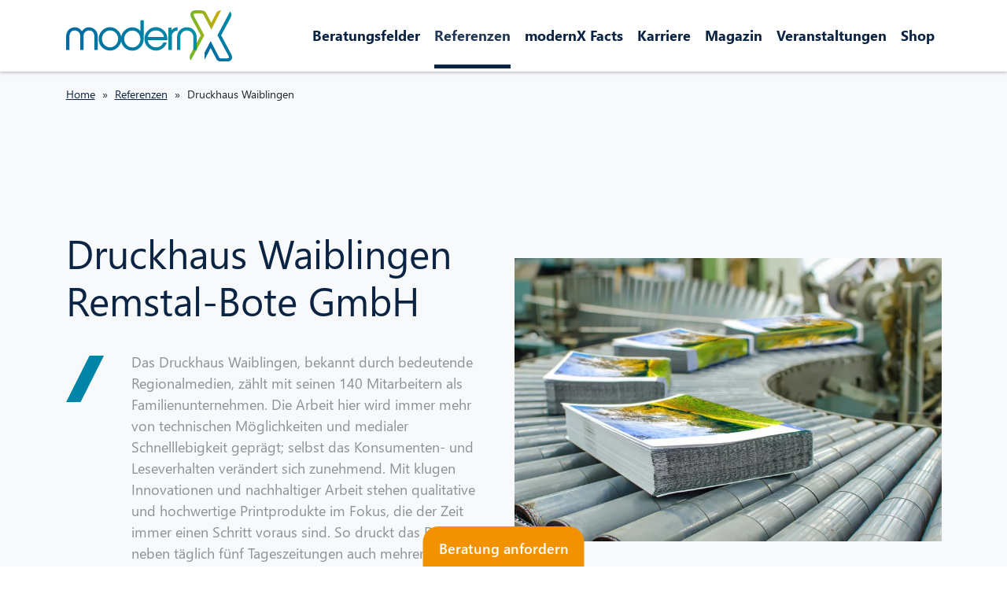

--- FILE ---
content_type: text/html; charset=utf-8
request_url: https://modernx.de/referenzen/druckhaus-waiblingen
body_size: 20995
content:
<!DOCTYPE html><html dir="ltr" lang="de-de"><head><meta charset="utf-8"><!-- Made with <3 by Trion Visual Concepts GmbH This website is powered by TYPO3 - inspiring people to share! TYPO3 is a free open source Content Management Framework initially created by Kasper Skaarhoj and licensed under GNU/GPL. TYPO3 is copyright 1998-2025 of Kasper Skaarhoj. Extensions are copyright of their respective owners. Information and contribution at https://typo3.org/ --><link rel="shortcut icon" href="/typo3conf/ext/template_modernx/Resources/Public/Icons/favicon.ico" type="image/vnd.microsoft.icon"><title>Druckhaus Waiblingen: modernX | IT – neu denken, modern realisieren</title><link rel="preload" href="/typo3temp/assets/compressed/merged-feb7ee2657bba2ddb49768f7ed44bfad-min.css?1666857729" as="style"/><link rel="preload" href="/typo3temp/assets/compressed/merged-282ddde4fcb999c6d4738c54b058bf50-min.css?1675030405" as="style"/><link rel="preload" href="/typo3temp/assets/compressed/merged-7240e869610dfd315cf863c5512c3225-min.js?1666857729" as="script"/><link rel="preload" href="/typo3temp/assets/compressed/nav-min.js?1628768797" as="script"/><link rel="preload" href="/typo3temp/assets/compressed/jquery.fancybox.min-min.js?1628768797" as="script"/><link rel="preload" href="/typo3temp/assets/compressed/merged-cc7593b0c85715f8ab11ce5e24b339bf-min.js?1675030405" as="script"/><link rel="preload" href="/typo3temp/assets/compressed/cookieman-theme.min-min.js?1628768797" as="script"/><link rel="preload" href="/typo3temp/assets/compressed/cookieman-init.min-min.js?1628768797" as="script"/><meta http-equiv="x-ua-compatible" content="IE=edge"/><meta name="generator" content="TYPO3 CMS"/><meta name="description" content="modernX schafft kollaborative Zusammenarbeit und ortsunabhängige Zugriffsmöglichkeiten auf sämtliche IT-Systeme. Jetzt Kontakt aufnehmen und IT Kosten senken, Effizienz steigern."/><meta name="viewport" content="width=device-width, initial-scale=1"/><meta name="robots" content="index,follow"/><meta property="og:description" content="modernX schafft kollaborative Zusammenarbeit und ortsunabhängige Zugriffsmöglichkeiten auf sämtliche IT-Systeme. Jetzt Kontakt aufnehmen und IT Kosten senken, Effizienz steigern."/><meta property="og:title" content="Druckhaus Waiblingen"/><meta property="og:site_name" content="modernX | IT – neu denken, modern realisieren"/><meta name="twitter:card" content="summary"/><meta name="apple-mobile-web-app-capable" content="no"/><meta name="msapplication-tilecolor" content="#ffffff"/><meta name="msapplication-tileimage" content="/typo3conf/ext/template_modernx/Resources/Public/Icons/ms-icon-144x144.png"/><meta name="theme-color" content="#ffffff"/><meta name="google-site-verification" content="AzZ-g8BnQACd91eZVAtp_g7NgvsCi-bXBhQzoKU3Pfs"/><style type="text/css" media="all"> /*<![CDATA[*/ <!-- .navbar{position:relative;display:flex;flex-wrap:wrap;align-items:center;justify-content:space-between}.navbar>.container,.navbar>.container-fluid,.navbar>.container-sm,.navbar>.container-md,.navbar>.container-lg,.navbar>.container-xl,.navbar>.container-xxl{display:flex;flex-wrap:inherit;align-items:center;justify-content:space-between}.navbar-brand{padding-top:13px;padding-bottom:13px;margin-right:1rem;font-size:1.25rem;text-decoration:none;white-space:nowrap}.navbar-nav{display:flex;flex-direction:column;padding-left:0;margin-bottom:0;list-style:none}.navbar-nav .nav-link{padding-right:0;padding-left:0}.navbar-nav .dropdown-menu{position:static}.navbar-collapse{flex-basis:100%;flex-grow:1;align-items:center}.navbar-toggler{padding:.25rem .75rem;font-size:.61111rem;line-height:1;background-color:transparent;border:2px solid transparent;border-radius:48px}.navbar-toggler:hover{text-decoration:none}.navbar-toggler:focus{text-decoration:none;outline:0}@media (min-width: 576px){.navbar-expand-sm{flex-wrap:nowrap;justify-content:flex-start}.navbar-expand-sm .navbar-nav{flex-direction:row}.navbar-expand-sm .navbar-nav .dropdown-menu{position:absolute}.navbar-expand-sm .navbar-nav .nav-item{padding-right:.5rem;padding-left:.5rem}.navbar-expand-sm .navbar-collapse{display:flex !important;flex-basis:auto}.navbar-expand-sm .navbar-toggler{display:none}}@media (min-width: 768px){.navbar-expand-md{flex-wrap:nowrap;justify-content:flex-start}.navbar-expand-md .navbar-nav{flex-direction:row}.navbar-expand-md .navbar-nav .dropdown-menu{position:absolute}.navbar-expand-md .navbar-nav .nav-item{padding-right:.5rem;padding-left:.5rem}.navbar-expand-md .navbar-collapse{display:flex !important;flex-basis:auto}.navbar-expand-md .navbar-toggler{display:none}}@media (min-width: 992px){.navbar-expand-lg{flex-wrap:nowrap;justify-content:flex-start}.navbar-expand-lg .navbar-nav{flex-direction:row}.navbar-expand-lg .navbar-nav .dropdown-menu{position:absolute}.navbar-expand-lg .navbar-nav .nav-item{padding-right:.5rem;padding-left:.5rem}.navbar-expand-lg .navbar-collapse{display:flex !important;flex-basis:auto}.navbar-expand-lg .navbar-toggler{display:none}}@media (min-width: 1200px){.navbar-expand-xl{flex-wrap:nowrap;justify-content:flex-start}.navbar-expand-xl .navbar-nav{flex-direction:row}.navbar-expand-xl .navbar-nav .dropdown-menu{position:absolute}.navbar-expand-xl .navbar-nav .nav-item{padding-right:.5rem;padding-left:.5rem}.navbar-expand-xl .navbar-collapse{display:flex !important;flex-basis:auto}.navbar-expand-xl .navbar-toggler{display:none}}@media (min-width: 1400px){.navbar-expand-xxl{flex-wrap:nowrap;justify-content:flex-start}.navbar-expand-xxl .navbar-nav{flex-direction:row}.navbar-expand-xxl .navbar-nav .dropdown-menu{position:absolute}.navbar-expand-xxl .navbar-nav .nav-item{padding-right:.5rem;padding-left:.5rem}.navbar-expand-xxl .navbar-collapse{display:flex !important;flex-basis:auto}.navbar-expand-xxl .navbar-toggler{display:none}}.navbar-expand{flex-wrap:nowrap;justify-content:flex-start}.navbar-expand .navbar-nav{flex-direction:row}.navbar-expand .navbar-nav .dropdown-menu{position:absolute}.navbar-expand .navbar-nav .nav-item{padding-right:.5rem;padding-left:.5rem}.navbar-expand .navbar-collapse{display:flex !important;flex-basis:auto}.navbar-expand .navbar-toggler{display:none}.navbar-light .navbar-brand{color:rgba(11,36,67,0.9)}.navbar-light .navbar-brand:hover,.navbar-light .navbar-brand:focus{color:rgba(11,36,67,0.9)}.navbar-light .navbar-nav .nav-link{color:#0b2443}.navbar-light .navbar-nav .nav-link:hover,.navbar-light .navbar-nav .nav-link:focus{color:rgba(11,36,67,0.9)}.navbar-light .navbar-nav .show>.nav-link,.navbar-light .navbar-nav .nav-link.active{color:rgba(11,36,67,0.9)}.navbar-light .navbar-toggler{color:#0b2443;border-color:rgba(0,0,0,0)}main>.hero{overflow:hidden;margin-bottom:-0.5rem}@media (max-width: 991.98px){main>.hero:after{display:none}}.PageHeader{position:sticky;background-color:#fff;top:0;z-index:899;box-shadow:0 0 5px #8b939a}@media (max-width: 991.98px){.PageHeader img{height:54px;width:auto;transition:all ease .2s}.PageHeader.minify img{height:40px;transition:all ease .2s}}.navOpen{height:100vh;overflow:hidden}#primaryNavigation .navbar-nav>.nav-item .nav-link{font-weight:700;position:relative;padding-bottom:26px;padding-top:26px}#primaryNavigation .navbar-nav>.nav-item .nav-link:after{content:'';display:block;height:5px;width:0;position:absolute;bottom:-2px;left:50%;background:transparent;transition:width ease .3s, left ease .3s}#primaryNavigation .navbar-nav>.nav-item .nav-link.active:after,#primaryNavigation .navbar-nav>.nav-item .nav-link:hover:after,#primaryNavigation .navbar-nav>.nav-item .nav-link.show:after{left:0;background:#0b2443;width:100%}#primaryNavigation .navbar-nav .dropdown .dropdown-menu li{padding:.25rem 1rem}#primaryNavigation .navbar-nav .dropdown .dropdown-menu li:not(:last-child) a{border-bottom:1px solid #dcdcdc}#primaryNavigation .navbar-nav .dropdown .dropdown-menu .dropdown-item{padding:.15rem 0rem .5rem}#primaryNavigation .navbar-nav .dropdown .dropdown-menu .dropdown-item.active{text-decoration:underline}#primaryNavigation .has-megamenu{position:static}#primaryNavigation .megamenu{width:calc(100% - 1.5rem);z-index:-1;left:.75rem;margin-top:0}#primaryNavigation .megamenu:before{content:'';position:absolute;display:block;width:100%;height:1px;top:-1px;left:0;box-shadow:0px 0px 15px #000}#primaryNavigation .megamenu .columnHeadline{padding:.25rem 1rem;margin-bottom:1rem;height:100%;min-height:69px;font-weight:700;color:#006aa1;font-size:20px;display:flex}#primaryNavigation .megamenu .columnHeadline span{display:inline-block;align-self:flex-end}#primaryNavigation .megamenu ul{list-style:none;padding-left:0}#primaryNavigation .megamenu ul span{display:block}#mobile-nav-toggle{position:fixed;top:5px;right:5px;z-index:1040}#mobile-nav-toggle .icon:before,#mobile-nav-toggle .icon:after,#mobile-nav-toggle .icon div{background:#212529;content:"";display:block;height:2px;border-radius:3px;margin:7px 0;transition:0.5s}#mobile-nav-toggle span{display:block;color:#212529;text-transform:uppercase;font-weight:600;transition:0.5s}#mobile-nav-toggle.active .icon:before{transform:translateY(9px) rotate(135deg)}#mobile-nav-toggle.active .icon:after{transform:translateY(-9px) rotate(-135deg)}#mobile-nav-toggle.active .icon div{transform:scale(0)}#mobile-nav-toggle.active span{transform:scale(0)}#mobileNavigation{display:block;overflow-y:scroll;overflow-x:hidden;width:100vw;z-index:1030;position:fixed;top:0;left:0;background-color:#fff;height:0;transition:height ease 0.5s}#mobileNavigation.show{height:100vh;transition:height ease 0.5s}#mobileNavigation>div{padding:100px 0;position:relative}#mobileNavigation #mobilePrimary li>a{padding:1rem 0;margin:0 1rem;border-bottom:2px solid #dcdcdc;max-width:calc(100vw - 2rem);display:block;width:100%;clear:both;font-weight:700;color:#006aa1;text-decoration:none;background-color:transparent}#mobileNavigation #mobilePrimary li>a.dropdown-toggle:after{content:'\e5e1';float:right;font-family:'Material Icons';margin-right:15px}#mobileNavigation #mobilePrimary li.dropdown{position:static}#mobileNavigation #mobilePrimary .dropdown-menu{top:0;box-shadow:none;padding:100px 0;width:100vw;min-height:100%}#mobileNavigation #mobilePrimary .dropdown-menu .dropdown-toggle{color:#8B939A;font-weight:600;font-size:30px;padding:0 0 10px 0;margin-bottom:.25rem;border-bottom:2px solid #dcdcdc}#mobileNavigation #mobilePrimary .dropdown-menu .dropdown-toggle:after{content:'';display:none}#mobileNavigation #mobilePrimary .dropdown-menu .dropdown-toggle:before{content:'\e5c4';font-family:'Material Icons';margin-right:15px;display:block;font-weight:400}#mobileNavigation #mobilePrimary .dropdown-menu a{font-weight:400;border-bottom:1px solid #dcdcdc;padding:0.75rem 0;color:#72b62b}#mobileNavigation #mobileSecondary h5,#mobileNavigation #mobileSecondary .h5{font-size:24px;padding-left:1rem;padding-right:1rem;margin-top:50px}#mobileNavigation #mobileSecondary,#mobileNavigation #mobileText{color:#8b939a}#mobileNavigation #mobileSecondary h5,#mobileNavigation #mobileSecondary .h5,#mobileNavigation #mobileText h5,#mobileNavigation #mobileText .h5{font-size:24px;color:#8B939A;font-weight:700}#mobileNavigation #mobileSecondary a,#mobileNavigation #mobileText a{color:#8b939a}#mobileNavigation #mobileText h5,#mobileNavigation #mobileText .h5{margin-top:50px}#mobileNavigation #mobileText .container{padding-left:1rem;padding-right:1rem;margin:0}#mobileNavigation #mobileText .col-12{width:auto !important;padding-right:0}.sticky{padding:40px;border-radius:0;border-top-right-radius:20px;border-top-left-radius:20px;background-color:#0b2443;color:#fff;position:fixed;bottom:0px;left:50%;width:100%;max-width:680px;z-index:1000;overflow:visible;display:flex;flex-direction:column;justify-content:center;-ms-transform:translate(-50%, 100%);transform:translate(-50%, 100%);transition:transform ease .5s}.sticky h1,.sticky h2,.sticky h3,.sticky h4,.sticky h5,.sticky h6,.sticky .h1,.sticky .h2,.sticky .h3,.sticky .h4,.sticky .h5,.sticky .h6,.sticky a{color:inherit}.sticky a{font-size:20px;white-space:nowrap}.sticky .btn{padding:.53rem 1rem;margin-right:25px;font-size:1rem}@media (max-width: 991.98px){.sticky .btn{margin-right:0;margin-bottom:15px}}.sticky .sticky__closer{position:absolute;padding:15px 20px 60px;border-radius:20px;font-weight:600;background-color:#f39200;color:#fff;top:0;z-index:850;cursor:pointer;white-space:nowrap;left:50%;-ms-transform:translate(-50%, -50%);transform:translate(-50%, -50%);transition:background-color ease .1s, transform .5s ease 1s, left .5s ease 1s, padding ease .5s}.sticky .sticky__closer:hover{background-color:#0b2443}@media (max-width: 991.98px){.sticky .sticky__closer{transition:none}}.sticky.show{-ms-transform:translate(-50%, 0%);transform:translate(-50%, 0%)}.sticky.show .sticky__closer{padding:15px 20px 25px;-ms-transform:translate(0%, -50%);transform:translate(0%, -50%);background-color:#0b2443;color:#fff;left:0}@media (max-width: 991.98px){.sticky.show .sticky__closer{width:100%;text-align:center;padding:25px 20px 25px;transition:none}.sticky.show .sticky__closer:after{content:'';height:5px;width:130px;border-radius:5px;display:block;background:#006aa1;position:absolute;top:10px;left:calc(50% - 65px)}}@media (max-width: 991.98px){.sticky.show .sticky__content{max-height:70vh;overflow-y:scroll}} --> /*]]>*/ </style><link rel="stylesheet" type="text/css" href="/typo3temp/assets/compressed/merged-feb7ee2657bba2ddb49768f7ed44bfad-min.css?1666857729" media="all"> <script>
/*<![CDATA[*/
/*_scriptCode*/
function decryptCharcode(n,start,end,offset){n=n+offset;if(offset>0&&n>end){n=start+(n-end-1)}else if(offset<0&&n<start){n=end-(start-n-1)}
return String.fromCharCode(n)}
function decryptString(enc,offset){var dec="";var len=enc.length;for(var i=0;i<len;i++){var n=enc.charCodeAt(i);if(n>=0x2B&&n<=0x3A){dec+=decryptCharcode(n,0x2B,0x3A,offset)}else if(n>=0x40&&n<=0x5A){dec+=decryptCharcode(n,0x40,0x5A,offset)}else if(n>=0x61&&n<=0x7A){dec+=decryptCharcode(n,0x61,0x7A,offset)}else{dec+=enc.charAt(i)}}
return dec}
function linkTo_UnCryptMailto(s){location.href=decryptString(s,2)};
/*]]>*/
</script> <script>(function(w,d,s,l,i){w[l]=w[l]||[];w[l].push({'gtm.start':
          new Date().getTime(),event:'gtm.js'});var f=d.getElementsByTagName(s)[0],
          j=d.createElement(s),dl=l!='dataLayer'?'&l='+l:'';j.async=true;j.src=
          'https://www.googletagmanager.com/gtm.js?id='+i+dl;f.parentNode.insertBefore(j,f);
          })(window,document,'script','dataLayer','GTM-P23953H');</script> <link rel="preload" href="/typo3conf/ext/template_modernx/Resources/Public/Images/logo-modernx.svg" as="image"><link rel="apple-touch-icon" sizes="57x57" href="/typo3conf/ext/template_modernx/Resources/Public/Icons/apple-icon-57x57.png"><link rel="apple-touch-icon" sizes="60x60" href="/typo3conf/ext/template_modernx/Resources/Public/Icons/apple-icon-60x60.png"><link rel="apple-touch-icon" sizes="72x72" href="/typo3conf/ext/template_modernx/Resources/Public/Icons/apple-icon-72x72.png"><link rel="apple-touch-icon" sizes="76x76" href="/typo3conf/ext/template_modernx/Resources/Public/Icons/apple-icon-76x76.png"><link rel="apple-touch-icon" sizes="114x114" href="/typo3conf/ext/template_modernx/Resources/Public/Icons/apple-icon-114x114.png"><link rel="apple-touch-icon" sizes="120x120" href="/typo3conf/ext/template_modernx/Resources/Public/Icons/apple-icon-120x120.png"><link rel="apple-touch-icon" sizes="144x144" href="/typo3conf/ext/template_modernx/Resources/Public/Icons/apple-icon-144x144.png"><link rel="apple-touch-icon" sizes="152x152" href="/typo3conf/ext/template_modernx/Resources/Public/Icons/apple-icon-152x152.png"><link rel="apple-touch-icon" sizes="180x180" href="/typo3conf/ext/template_modernx/Resources/Public/Icons/apple-icon-180x180.png"><link rel="icon" type="image/png" sizes="192x192" href="/typo3conf/ext/template_modernx/Resources/Public/Icons/android-icon-192x192.png"><link rel="icon" type="image/png" sizes="32x32" href="/typo3conf/ext/template_modernx/Resources/Public/Icons/favicon-32x32.png"><link rel="icon" type="image/png" sizes="96x96" href="/typo3conf/ext/template_modernx/Resources/Public/Icons/favicon-96x96.png"><link rel="icon" type="image/png" sizes="16x16" href="/typo3conf/ext/template_modernx/Resources/Public/Icons/favicon-16x16.png"><link rel="manifest" href="/typo3conf/ext/template_modernx/Resources/Public/Icons/manifest.json"> <script type="text/javascript">
          function obscureAddMid() { document.write('@'); }
          function obscureAddEnd() { document.write('.'); }
          </script> <link rel="canonical" href="https://modernx.de/referenzen/druckhaus-waiblingen"/></head><body><noscript><iframe src="https://www.googletagmanager.com/ns.html?id=GTM-P23953H" height="0" width="0" style="display:none;visibility:hidden"></iframe></noscript><header class="PageHeader"><nav class="navbar navbar-expand-xl navbar-light bg-white"><div class="container position-relative"><a href="/" class="navbar-brand" itemprop="url"><img itemprop="logo" class="img-fluid" alt="modernX" src="/typo3conf/ext/template_modernx/Resources/Public/Images/logo-modernx.svg" width="211" height="65"/></a><div class="collapse navbar-collapse" id="primaryNavigation"><ul class="navbar-nav ms-auto mb-2 mb-lg-0"><li class="nav-item dropdown has-megamenu "><a class="nav-link dropdown-toggle" href="#" id="navbarDropdown9" role="button" data-bs-toggle="dropdown" aria-expanded="false" title="Beratungsfelder"> Beratungsfelder </a><div class="dropdown-menu megamenu"><div class="row"><div class="col"><ul><li class="columnHeadline"><span>Ihre Herausforderung</span></li><li><a class="dropdown-item" href="/beratungsfelder/digitalisierung" target="_top" title="Digitalisierung"> Digitalisierung </a></li><li><a class="dropdown-item" href="/beratungsfelder/modern-workplace" target="_top" title="Modern Workplace"> Modern Workplace </a></li><li><a class="dropdown-item" href="/beratungsfelder/it-business-alignment" target="_top" title="IT-Business-Alignment"> IT-Business-Alignment </a></li><li><a class="dropdown-item" href="/beratungsfelder/automatisierung" target="_top" title="Automatisierung"> Automatisierung </a></li><li><a class="dropdown-item" href="/beratungsfelder/cloudtransformation" target="_top" title="Cloudtransformation"> Cloudtransformation </a></li><li><a class="dropdown-item" href="/beratungsfelder/it-optimierung" target="_top" title="IT-Optimierung"> IT-Optimierung </a></li><li><a class="dropdown-item" href="/beratungsfelder/kosteneffizienz" target="_top" title="Kosteneffizienz"> Kosteneffizienz </a></li></ul></div><div class="col"><ul><li class="columnHeadline"><span>Unsere Leistungen</span></li><li><a class="dropdown-item" href="/beratungsfelder/business-und-it-strategie" target="_top" title="Business- und IT-Strategie"> Business- und IT-Strategie </a></li><li><a class="dropdown-item" href="/beratungsfelder/modern-licensing" target="_top" title="Modern Licensing"> Modern Licensing </a></li><li><a class="dropdown-item" href="/beratungsfelder/umsetzung" target="_top" title="Umsetzung"> Umsetzung </a></li><li><a class="dropdown-item" href="/beratungsfelder/ausbildungs-und-veraenderungsmanagement" target="_top" title="Ausbildungs- und Veränderungsmanagement"> Ausbildungs- und Veränderungsmanagement </a></li><li><a class="dropdown-item" href="/beratungsfelder/betrieb-wartung" target="_top" title="Betrieb &amp; Wartung"> Betrieb &amp; Wartung </a></li><li><a class="dropdown-item" href="/beratungsfelder/weiterentwicklung" target="_top" title="Weiterentwicklung"> Weiterentwicklung </a></li></ul></div><div class="col"><ul><li class="columnHeadline"><span>Ausgewählte Technologien</span></li><li><a class="dropdown-item" href="/beratungsfelder/microsoft" target="_top" title="Microsoft"> Microsoft </a></li><li><a class="dropdown-item" href="/beratungsfelder/eset" target="_top" title="Eset"> Eset </a></li><li><a class="dropdown-item" href="/beratungsfelder/citrix" target="_top" title="Citrix"> Citrix </a></li></ul></div></div></div></li><li class="nav-item "><a class="nav-link active" href="/referenzen" target="_top" title="Referenzen"> Referenzen </a></li><li class="nav-item "><a class="nav-link" href="/modernx-facts" target="_top" title="modernX Facts"> modernX Facts </a></li><li class="nav-item "><a class="nav-link" href="/karriere" target="_top" title="Karriere"> Karriere </a></li><li class="nav-item "><a class="nav-link" href="/magazin" target="_top" title="Magazin"> Magazin </a></li><li class="nav-item "><a class="nav-link" href="/veranstaltungen" target="_top" title="Veranstaltungen"> Veranstaltungen </a></li><li class="nav-item "><a class="nav-link" href="/shop" target="_top" title="Shop"> Shop </a></li></ul></div></div></nav></header><div id="mobile-nav-toggle" class="d-xl-none navbar-toggler" ><div class="icon"><div></div></div><span> Menü </span></div><nav class="navbar d-xl-none collapse" id="mobileNavigation"><div class=""><ul id="mobilePrimary" class="nav flex-column mb-5"><li><a href="/" class="dropdown-item">Home</a></li><li class="dropdown"><a class="nav-link dropdown-toggle" href="#" role="button" data-bs-toggle="dropdown" data-bs-auto-close="outside" aria-expanded="false"> Beratungsfelder </a><ul class="dropdown-menu"><li><a class="nav-link dropdown-toggle" href="#" role="button" aria-expanded="false"> Beratungsfelder </a></li><li class="p-3"><span class="fw-bold text-primary">Ihre Herausforderung</span></li><li><a href="/beratungsfelder/digitalisierung" title="Digitalisierung" target="_top" class="nav-link"> Digitalisierung </a></li><li><a href="/beratungsfelder/modern-workplace" title="Modern Workplace" target="_top" class="nav-link"> Modern Workplace </a></li><li><a href="/beratungsfelder/it-business-alignment" title="IT-Business-Alignment" target="_top" class="nav-link"> IT-Business-Alignment </a></li><li><a href="/beratungsfelder/automatisierung" title="Automatisierung" target="_top" class="nav-link"> Automatisierung </a></li><li><a href="/beratungsfelder/cloudtransformation" title="Cloudtransformation" target="_top" class="nav-link"> Cloudtransformation </a></li><li><a href="/beratungsfelder/it-optimierung" title="IT-Optimierung" target="_top" class="nav-link"> IT-Optimierung </a></li><li><a href="/beratungsfelder/kosteneffizienz" title="Kosteneffizienz" target="_top" class="nav-link"> Kosteneffizienz </a></li><li class="mt-5 p-3"><span class="fw-bold text-primary">Unsere Leistungen</span></li><li><a href="/beratungsfelder/business-und-it-strategie" title="Business- und IT-Strategie" target="_top" class="nav-link"> Business- und IT-Strategie </a></li><li><a href="/beratungsfelder/modern-licensing" title="Modern Licensing" target="_top" class="nav-link"> Modern Licensing </a></li><li><a href="/beratungsfelder/umsetzung" title="Umsetzung" target="_top" class="nav-link"> Umsetzung </a></li><li><a href="/beratungsfelder/ausbildungs-und-veraenderungsmanagement" title="Ausbildungs- und Veränderungsmanagement" target="_top" class="nav-link"> Ausbildungs- und Veränderungsmanagement </a></li><li><a href="/beratungsfelder/betrieb-wartung" title="Betrieb &amp; Wartung" target="_top" class="nav-link"> Betrieb &amp; Wartung </a></li><li><a href="/beratungsfelder/weiterentwicklung" title="Weiterentwicklung" target="_top" class="nav-link"> Weiterentwicklung </a></li><li class="mt-5 p-3"><span class="fw-bold text-primary">Ausgewählte Technologien</span></li><li><a href="/beratungsfelder/microsoft" title="Microsoft" target="_top" class="nav-link"> Microsoft </a></li><li><a href="/beratungsfelder/eset" title="Eset" target="_top" class="nav-link"> Eset </a></li><li><a href="/beratungsfelder/citrix" title="Citrix" target="_top" class="nav-link"> Citrix </a></li></ul></li><li class=" active"><a class="" href="/referenzen" target="_top" title="Referenzen"> Referenzen </a></li><li class=""><a class="" href="/modernx-facts" target="_top" title="modernX Facts"> modernX Facts </a></li><li class=""><a class="" href="/karriere" target="_top" title="Karriere"> Karriere </a></li><li class=""><a class="" href="/magazin" target="_top" title="Magazin"> Magazin </a></li><li class=""><a class="" href="/veranstaltungen" target="_top" title="Veranstaltungen"> Veranstaltungen </a></li><li class=""><a class="" href="/shop" target="_top" title="Shop"> Shop </a></li></ul><ul id="mobileSecondary" class="nav flex-column"><li class="nav-item"><a class="nav-link" href="/krankenhauszukunftsgesetz" target="_top" title="Krankenhauszukunftsgesetz"> Krankenhauszukunftsgesetz </a></li><li class="nav-item h5"> Unternehmen </li><li class="nav-item"><a class="nav-link" href="/modernx-facts" target="_top" title="Über uns"> Über uns </a></li><li class="nav-item"><a class="nav-link" href="/karriere" target="_top" title="Karriere"> Karriere </a></li><li class="nav-item"><a class="nav-link" href="/kontakt" target="_top" title="Kontakt"> Kontakt </a></li><li class="nav-item"><a class="nav-link" href="/terminvereinbarung" target="_top" title="Terminvereinbarung"> Terminvereinbarung </a></li></ul><div id="mobileText" class=""><div id="c7" class="container frame frame-default frame-type-textpic padding-top-none padding-bottom-none"><div class="ce-textpic ce-center ce-below"><div class="ce-bodytext"><p class="h5">Connect with us</p></div><div class="ce-gallery" data-ce-columns="6" data-ce-images="6"><div class="ce-outer"><div class="ce-inner"><div class="row"><div class="col-12 col-lg mb-4"><figure class="image"><a href="https://www.facebook.com/modernXgermany" title="Weiter zu Facebook" target="_blank" rel="noreferrer"><picture><img class="img-fluid image-embed-item" title="" alt="Facebook" src="/fileadmin/user_upload/Icons/Social-Media/Facebook.svg" width="40" height="40" loading="lazy"/></picture></a></figure></div><div class="col-12 col-lg mb-4"><figure class="image"><a href="https://www.xing.com/companies/modernxgmbh%26co.kg" title="Weiter zu Xing" target="_blank" rel="noreferrer"><picture><img class="img-fluid image-embed-item" title="" alt="Xing" src="/fileadmin/user_upload/Icons/Social-Media/Xing.svg" width="40" height="40" loading="lazy"/></picture></a></figure></div><div class="col-12 col-lg mb-4"><figure class="image"><a href="https://www.linkedin.com/company/modernxgermany" title="Weiter zu LinkedIn" target="_blank" rel="noreferrer"><picture><img class="img-fluid image-embed-item" title="" alt="LinkedIn" src="/fileadmin/user_upload/Icons/Social-Media/LinkedIn.svg" width="40" height="40" loading="lazy"/></picture></a></figure></div><div class="col-12 col-lg mb-4"><figure class="image"><a href="https://www.youtube.com/channel/UCzEpl4QrZhaFLmgrmHB7UCw" title="Weiter zu YouTube" target="_blank" rel="noreferrer"><picture><img class="img-fluid image-embed-item" title="" alt="YouTube" src="/fileadmin/user_upload/Icons/Social-Media/Youtube.svg" width="40" height="40" loading="lazy"/></picture></a></figure></div><div class="col-12 col-lg mb-4"><figure class="image"><a href="https://www.twitter.com/modernXgermany" title="Weiter zu Twitter" target="_blank" rel="noreferrer"><picture><img class="img-fluid image-embed-item" title="" alt="Twitter" src="/fileadmin/user_upload/Icons/Social-Media/Twitter.svg" width="40" height="40" loading="lazy"/></picture></a></figure></div><div class="col-12 col-lg mb-4"><figure class="image"><a href="https://www.instagram.com/modernx_deutschland/" title="Weiter zu instagram" target="_blank" rel="noreferrer"><picture><img class="img-fluid image-embed-item" title="" alt="instagram" src="/fileadmin/user_upload/Icons/Social-Media/instagram.svg" width="40" height="40" loading="lazy"/></picture></a></figure></div></div></div></div></div></div></div><div id="c1474" class="container frame frame-default frame-type-textpic padding-top-none padding-bottom-none"><div class="ce-textpic ce-left ce-below"><div class="ce-bodytext"><p class="h5">Helpdesk</p><p><a href="javascript:linkTo_UnCryptMailto(%27kygjrm8qsnnmprYkmbcplV%2Cbc%27);" title="E-Mail an modernX Support">E-Mail Helpdesk</a><br><a href="https://get.teamviewer.com/6vin5z4" title="Jetzt TeamViewer herunterladen" target="_blank" class="teamviewer" rel="noreferrer">&nbsp;TeamViewer Fernzugriff</a></p></div></div></div></div></div></nav><main><div class="bg-light"><nav aria-label="breadcrumb" id="breadcrumbNav" class="container"><ol class="breadcrumb" itemscope itemtype="http://schema.org/BreadcrumbList"><li class="breadcrumb-item" itemprop="itemListElement" itemscope itemtype="http://schema.org/ListItem"><a itemscope itemtype="https://schema.org/WebPage" itemprop="item" itemid="/" href="/"><span itemprop="name">Home</span></a><meta itemprop="position" content="1"/></li><li class="breadcrumb-item" itemprop="itemListElement" itemscope itemtype="http://schema.org/ListItem"><a itemscope itemtype="https://schema.org/WebPage" itemprop="item" itemid="/referenzen" href="/referenzen"><span itemprop="name">Referenzen</span></a><meta itemprop="position" content="2"/></li><li class="breadcrumb-item active" aria-current="page" itemprop="itemListElement" itemscope itemtype="http://schema.org/ListItem"><span itemprop="name">Druckhaus Waiblingen</span><meta itemprop="position" content="3"/></li></ol></nav><div class='pt-5'><div id="c443" class="container frame frame-default frame-type-gridelements_pi1 padding-top-none padding-bottom-medium"><div class="row "><div class="col-12 col-lg-6 "><div id="c444" class="container frame frame-default frame-type-text frame-space-before-extra-large padding-top-none padding-bottom-none"><div class="ce-bodytext"><h1>Druckhaus Waiblingen Remstal-Bote GmbH</h1><p class="scretchBefore">Das Druckhaus Waiblingen, bekannt durch bedeutende Regionalmedien, zählt mit seinen 140 Mitarbeitern als Familienunternehmen. Die Arbeit hier wird immer mehr von technischen Möglichkeiten und medialer Schnelllebigkeit geprägt; selbst das Konsumenten- und Leseverhalten verändert sich zunehmend. Mit klugen Innovationen und nachhaltiger Arbeit stehen qualitative und hochwertige Printprodukte im Fokus, die der Zeit immer einen Schritt voraus sind. So druckt das Druckhaus neben täglich fünf Tageszeitungen auch mehrere Wochenblätter. Daneben steht auch ein hochwertiger Bogenoffsetdruck im Fokus. Damit dies gelingen kann, sind neben fachlichem Knowhow, technischem Fortschritt auch ein menschliches Miteinander essenziell.<br><br><a href="https://www.dhw.de/" target="_blank" rel="noreferrer noopener">https://www.dhw.de</a>&nbsp;&nbsp;</p></div></div></div><div class="col-12 col-lg-6 "><div id="c445" class="container frame frame-default frame-type-image frame-space-before-extra-large padding-top-small padding-bottom-none"><div class="ce-image ce-center ce-above"><div class="ce-gallery" data-ce-columns="1" data-ce-images="1"><div class="ce-outer"><div class="ce-inner"><div class="row"><div class="col-12 col-lg mb-4"><figure class="image"><picture><source srcset="/fileadmin/_processed_/9/4/csm_druckhhaus1_718fe0a084.webp" media="(min-width: 1201px)" type="image/webp"><source srcset="/fileadmin/user_upload/Referenzen/druckhhaus1.jpg" media="(min-width: 1201px)" type="image/jpeg"><source srcset="/fileadmin/_processed_/9/4/csm_druckhhaus1_6dda9af723.webp" media="(min-width: 769px)" type="image/webp"><source srcset="/fileadmin/user_upload/Referenzen/druckhhaus1.jpg" media="(min-width: 769px)" type="image/jpeg"><source srcset="/fileadmin/_processed_/9/4/csm_druckhhaus1_73d35bec58.webp" media="(min-width: 481px)" type="image/webp"><source srcset="/fileadmin/_processed_/9/4/csm_druckhhaus1_a7184b0668.jpg" media="(min-width: 481px)" type="image/jpeg"><source srcset="/fileadmin/_processed_/9/4/csm_druckhhaus1_73960832ef.webp" type="image/webp"><source srcset="/fileadmin/_processed_/9/4/csm_druckhhaus1_1d2cefcd0a.jpg" type="image/jpeg"><img class="img-fluid image-embed-item" title="" alt="" src="/fileadmin/user_upload/Referenzen/druckhhaus1.jpg" width="800" height="530" loading="lazy"/></picture></figure></div></div></div></div></div></div></div></div></div></div></div></div><div id="c846" class="container frame frame-default frame-type-gridelements_pi1 padding-top-none padding-bottom-none"><div class="accordion sidebyside" id="accordion-846"><div class="row g-0"><div class="d-none d-lg-block col-lg-3"><button class="heading " type="button" data-bs-toggle="collapse" data-bs-target="#collapse847" aria-expanded="true" aria-controls="collapse847"><div class="fw-bold">Ausgangssituation</div></button><button class="heading collapsed" type="button" data-bs-toggle="collapse" data-bs-target="#collapse848" aria-expanded="false" aria-controls="collapse848"><div class="fw-bold">Umsetzung</div></button><button class="heading collapsed" type="button" data-bs-toggle="collapse" data-bs-target="#collapse849" aria-expanded="false" aria-controls="collapse849"><div class="fw-bold">Ergebnis</div></button></div><div class="col-12 col-lg-9"><button class="d-block d-lg-none heading " type="button" data-bs-toggle="collapse" data-bs-target="#collapse847" aria-expanded="true" aria-controls="collapse847"><div class="fw-bold">Ausgangssituation</div></button><div id="collapse847" class="collapse show" aria-labelledby="heading847" data-bs-parent="#accordion-846"><div class="card card-body"><p>Seit Jahren wird mobiles Arbeiten im Druckhaus Waiblingen via Citrix Virtual Apps &amp; Desktop gelebt, die Nutzung erfolgt jedoch größtenteils inhouse per Thin-Clients bzw. Fat-Clients. Die Kommunikation der Mitarbeiter erfolgte bis dahin klassisch per E-Mail &amp; Telefonie.</p><p><strong>Herausforderung:</strong></p><ul><li><strong>Kollaborationsmöglichkeiten haben Ausbaubedarf</strong><br> Die Zusammenarbeit innerhalb des Druckhauses Waiblingen war geprägt auf reine Face-to-Face-Begegnungen. Elektronisch wurde die Kollaboration nur bedingt unterstützt. Klassische Fileablagen, herkömmlicher aufwändiger Mailverkehr mit Dateianhängen und statische Kommunikation bieten viel Raum für Optimierungen.</li><li><strong>Effektivität im HomeOffice birgt Potential</strong><br> Zunehmende mobile Nutzung und Zugriffe vom HomeOffice wollen genauso effektiv gestaltet werden, wie diese im Büro mit kleineren räumlichen Distanzen erfolgen. Auch ein weitreichender und sicherer vor allem aber auch performanter Zugriff steht dabei im Vordergrund.</li><li><strong>Reduktion der Aufwände innerhalb des IT-Betriebs</strong><br> Durch Erweiterung und Optimierung der bestehenden Citrix Virtual Apps &amp; Desktops Farm wird weiterhin eine zentrale und einheitliche Anwendungs- und Desktopbereitstellung gewährleistet, welche durch Vermeidung einer weiteren Bereitstellungsart und Optimierung bestehender Prozesse wird somit eine Reduktion der Aufwände geschaffen.</li></ul></div></div><button class="d-block d-lg-none heading collapsed" type="button" data-bs-toggle="collapse" data-bs-target="#collapse848" aria-expanded="false" aria-controls="collapse848"><div class="fw-bold">Umsetzung</div></button><div id="collapse848" class="collapse" aria-labelledby="heading848" data-bs-parent="#accordion-846"><div class="card card-body"><p>Moderne Kollaboration, das Schaffen neuer Möglichkeiten der Zusammenarbeit als auch die ubiquitäre Verfügbarkeit sämtlicher Informationen stehen beim Druckhaus Waiblingen im Fokus der IT. Der fokussierte Einsatz von Cloudtechnologie (z.B. aus der Microsoft 365 Palette) zur Ergänzung vorhandener OnPremise-Systeme steht damit im Vordergrund. Durch den Einsatz ausgewählter Kollaborationswerkzeuge, u.a. auch Microsoft Teams und die erfolgreiche Einbettung in die internen Prozesse gelingt nicht nur ein Ausbau der Remote-Strategie im Kontext eines HomeOffice-Einsatzes, sondern vor allem die Ermöglichung neuer Arbeitsweisen. Einem langfristigen Business-Enablement wurde damit die Basis geschaffen. Über eine Remote-Farm (Citrix Virtual Apps &amp; Desktop) kombiniert mit Grafikvirtualisierung aus dem Citrix HDX3DPro-Portfolio, ergänzt um nVidia GRID Grafikkarten, werden sämtliche Applikationen flexibel bereitgestellt. Diese stehen so unabhängig vom Standort, Endgerät und Einsatzszenario vollumfänglich zur Verfügung. Auch der Bedarf nach mobilen Szenarien wird damit erfüllt. Eine durchgängig einheitliche Arbeitsumgebung, die durch ihre modernen Features die Mitarbeiter bestmöglich unterstützt, wird so mit einfachen administrativen Mitteln und geringen Aufwänden bereitgestellt.</p><p>Da dabei ebenfalls Sicherheitsaspekte im Vordergrund stehen, wird diese Umgebung durch Technologie aus dem NetScaler ADC-Bereich und zahlreiche weitere Aspekte abgesichert.</p></div></div><button class="d-block d-lg-none heading collapsed" type="button" data-bs-toggle="collapse" data-bs-target="#collapse849" aria-expanded="false" aria-controls="collapse849"><div class="fw-bold">Ergebnis</div></button><div id="collapse849" class="collapse" aria-labelledby="heading849" data-bs-parent="#accordion-846"><div class="card card-body"><p><strong>Mehrwerte für Endanwender</strong></p><ul><li>Ermöglichung einer ganzheitlichen kollaborativen Zusammenarbeit</li><li>Schaffung ortsunabhängiger Zugriffsmöglichkeiten auf sämtliche IT-Systeme</li><li>Steigerung der Usability durch einheitliche Systeme, Komponenten und eine abgestimmte Konfiguration</li></ul><p><strong>IT- / Administrative Mehrwerte</strong></p><ul><li>Selektiv-hybride Cloud-Nutzung statt klassischer Infrastruktur</li><li>Ausbau der One-Vendor-Strategie zur langfristigen Senkung der laufenden Betriebsaufwände und -kosten</li></ul></div></div></div></div></div></div><div id="c831" class="container frame frame-default frame-type-gridelements_pi1 frame-space-before-large frame-space-after-large padding-top-none padding-bottom-none"><header><h3 class=""> Eingesetzte Technologien </h3></header><div class="row "><div class="col-12 col-lg-3 "><div id="c832" class="container frame frame-default frame-type-textpic frame-space-before-medium padding-top-none padding-bottom-none"><div class="ce-textpic ce-center ce-above"><div class="ce-gallery" data-ce-columns="1" data-ce-images="1"><div class="ce-outer"><div class="ce-inner"><div class="row"><div class="col-12 col-lg mb-4"><figure class="image"><picture><source srcset="/fileadmin/_processed_/b/2/csm_Kreislogo_Office365%40150x_e7ee6e1463.webp" media="(min-width: 1201px)" type="image/webp"><source srcset="/fileadmin/_processed_/b/2/csm_Kreislogo_Office365%40150x_b2bde622a9.jpg" media="(min-width: 1201px)" type="image/jpeg"><source srcset="/fileadmin/_processed_/b/2/csm_Kreislogo_Office365%40150x_4ca4de9912.webp" media="(min-width: 769px)" type="image/webp"><source srcset="/fileadmin/_processed_/b/2/csm_Kreislogo_Office365%40150x_ef0b1b2b0a.jpg" media="(min-width: 769px)" type="image/jpeg"><source srcset="/fileadmin/_processed_/b/2/csm_Kreislogo_Office365%40150x_c17b8dafb4.webp" media="(min-width: 481px)" type="image/webp"><source srcset="/fileadmin/_processed_/b/2/csm_Kreislogo_Office365%40150x_836e6a57c3.jpg" media="(min-width: 481px)" type="image/jpeg"><source srcset="/fileadmin/_processed_/b/2/csm_Kreislogo_Office365%40150x_1ae4c4f5e6.webp" type="image/webp"><source srcset="/fileadmin/_processed_/b/2/csm_Kreislogo_Office365%40150x_551c573e97.jpg" type="image/jpeg"><img class="img-fluid image-embed-item" title="" alt="" src="/fileadmin/user_upload/Technologien_Logos/Logos_Unterseiten/Kreislogo_Office365%40150x.png" width="167" height="167" loading="lazy"/></picture></figure></div></div></div></div></div><div class="ce-bodytext"><p class="text-center"><strong>Microsoft 365 / Office 365</strong></p><p class="text-center"><a href="/beratungsfelder/microsoft/technologie-microsoft-365-/-office-365" class="arrow">Mehr erfahren</a></p></div></div></div></div><div class="col-12 col-lg-3 "><div id="c833" class="container frame frame-default frame-type-textpic frame-space-before-medium padding-top-none padding-bottom-none"><div class="ce-textpic ce-center ce-above"><div class="ce-gallery" data-ce-columns="1" data-ce-images="1"><div class="ce-outer"><div class="ce-inner"><div class="row"><div class="col-12 col-lg mb-4"><figure class="image"><picture><source srcset="/fileadmin/_processed_/8/b/csm_Kreislogo_MS_Azure%40150x_b5caa19836.webp" media="(min-width: 1201px)" type="image/webp"><source srcset="/fileadmin/_processed_/8/b/csm_Kreislogo_MS_Azure%40150x_d6b3592831.jpg" media="(min-width: 1201px)" type="image/jpeg"><source srcset="/fileadmin/_processed_/8/b/csm_Kreislogo_MS_Azure%40150x_8b732060e4.webp" media="(min-width: 769px)" type="image/webp"><source srcset="/fileadmin/_processed_/8/b/csm_Kreislogo_MS_Azure%40150x_08bf56f187.jpg" media="(min-width: 769px)" type="image/jpeg"><source srcset="/fileadmin/_processed_/8/b/csm_Kreislogo_MS_Azure%40150x_9c329caab5.webp" media="(min-width: 481px)" type="image/webp"><source srcset="/fileadmin/_processed_/8/b/csm_Kreislogo_MS_Azure%40150x_85c8f98c7e.jpg" media="(min-width: 481px)" type="image/jpeg"><source srcset="/fileadmin/_processed_/8/b/csm_Kreislogo_MS_Azure%40150x_1b11891573.webp" type="image/webp"><source srcset="/fileadmin/_processed_/8/b/csm_Kreislogo_MS_Azure%40150x_767150aa6a.jpg" type="image/jpeg"><img class="img-fluid image-embed-item" title="" alt="" src="/fileadmin/user_upload/Technologien_Logos/Logos_Unterseiten/Kreislogo_MS_Azure%40150x.png" width="167" height="168" loading="lazy"/></picture></figure></div></div></div></div></div><div class="ce-bodytext"><p class="text-center"><strong>Microsoft Azure</strong></p><p class="text-center"><a href="/beratungsfelder/microsoft/technologie-microsoft-azure-cloud" class="arrow">Mehr erfahren</a></p></div></div></div></div><div class="col-12 col-lg-3 "><div id="c834" class="container frame frame-default frame-type-textpic frame-space-before-medium padding-top-none padding-bottom-none"><div class="ce-textpic ce-center ce-above"><div class="ce-gallery" data-ce-columns="1" data-ce-images="1"><div class="ce-outer"><div class="ce-inner"><div class="row"><div class="col-12 col-lg mb-4"><figure class="image"><picture><source srcset="/fileadmin/_processed_/e/9/csm_Kreiselement_CITRIX_VDI_4c02c0d73c.webp" media="(min-width: 1201px)" type="image/webp"><source srcset="/fileadmin/_processed_/e/9/csm_Kreiselement_CITRIX_VDI_114cae2d55.jpg" media="(min-width: 1201px)" type="image/jpeg"><source srcset="/fileadmin/_processed_/e/9/csm_Kreiselement_CITRIX_VDI_47006613b4.webp" media="(min-width: 769px)" type="image/webp"><source srcset="/fileadmin/_processed_/e/9/csm_Kreiselement_CITRIX_VDI_0591e9bf48.jpg" media="(min-width: 769px)" type="image/jpeg"><source srcset="/fileadmin/_processed_/e/9/csm_Kreiselement_CITRIX_VDI_18fd666b1a.webp" media="(min-width: 481px)" type="image/webp"><source srcset="/fileadmin/_processed_/e/9/csm_Kreiselement_CITRIX_VDI_8972462133.jpg" media="(min-width: 481px)" type="image/jpeg"><source srcset="/fileadmin/_processed_/e/9/csm_Kreiselement_CITRIX_VDI_9591e92746.webp" type="image/webp"><source srcset="/fileadmin/_processed_/e/9/csm_Kreiselement_CITRIX_VDI_37535bccbc.jpg" type="image/jpeg"><img class="img-fluid image-embed-item" title="" alt="" src="/fileadmin/user_upload/Technologien_Logos/Logos_Unterseiten/Kreiselement_CITRIX_VDI.png" width="167" height="167" loading="lazy"/></picture></figure></div></div></div></div></div><div class="ce-bodytext"><p class="text-center"><strong>Citrix Virtual Apps and Desktops</strong></p><p class="text-center"><a href="/beratungsfelder/citrix" class="arrow">Mehr erfahren</a></p></div></div></div></div><div class="col-12 col-lg-3 "><div id="c835" class="container frame frame-default frame-type-textpic frame-space-before-medium padding-top-none padding-bottom-none"><div class="ce-textpic ce-center ce-above"><div class="ce-gallery" data-ce-columns="1" data-ce-images="1"><div class="ce-outer"><div class="ce-inner"><div class="row"><div class="col-12 col-lg mb-4"><figure class="image"><picture><source srcset="/fileadmin/_processed_/f/9/csm_Kreiselement_CITRIX_PVS_050a9b2c0d.webp" media="(min-width: 1201px)" type="image/webp"><source srcset="/fileadmin/_processed_/f/9/csm_Kreiselement_CITRIX_PVS_7833ddd853.jpg" media="(min-width: 1201px)" type="image/jpeg"><source srcset="/fileadmin/_processed_/f/9/csm_Kreiselement_CITRIX_PVS_24eedcd724.webp" media="(min-width: 769px)" type="image/webp"><source srcset="/fileadmin/_processed_/f/9/csm_Kreiselement_CITRIX_PVS_71fab618e8.jpg" media="(min-width: 769px)" type="image/jpeg"><source srcset="/fileadmin/_processed_/f/9/csm_Kreiselement_CITRIX_PVS_4d95f9dd92.webp" media="(min-width: 481px)" type="image/webp"><source srcset="/fileadmin/_processed_/f/9/csm_Kreiselement_CITRIX_PVS_c65a223374.jpg" media="(min-width: 481px)" type="image/jpeg"><source srcset="/fileadmin/_processed_/f/9/csm_Kreiselement_CITRIX_PVS_df190a2020.webp" type="image/webp"><source srcset="/fileadmin/_processed_/f/9/csm_Kreiselement_CITRIX_PVS_77f4f5dee6.jpg" type="image/jpeg"><img class="img-fluid image-embed-item" title="" alt="" src="/fileadmin/user_upload/Technologien_Logos/Logos_Unterseiten/Kreiselement_CITRIX_PVS.png" width="167" height="167" loading="lazy"/></picture></figure></div></div></div></div></div><div class="ce-bodytext"><p class="text-center"><strong>Citrix Provisioning Services</strong></p></div></div></div></div></div></div><div id="c836" class="container frame frame-default frame-type-gridelements_pi1 padding-top-none padding-bottom-none"><div class="row "><div class="col-12 col-lg-3 "><div id="c837" class="container frame frame-default frame-type-textpic padding-top-none padding-bottom-none"><div class="ce-textpic ce-center ce-above"><div class="ce-gallery" data-ce-columns="1" data-ce-images="1"><div class="ce-outer"><div class="ce-inner"><div class="row"><div class="col-12 col-lg mb-4"><figure class="image"><picture><source srcset="/fileadmin/_processed_/5/9/csm_Kreiselement_CITRIX_Netscaler_1bd1eabc4f.webp" media="(min-width: 1201px)" type="image/webp"><source srcset="/fileadmin/_processed_/5/9/csm_Kreiselement_CITRIX_Netscaler_d31edb76c0.jpg" media="(min-width: 1201px)" type="image/jpeg"><source srcset="/fileadmin/_processed_/5/9/csm_Kreiselement_CITRIX_Netscaler_3321e8a00b.webp" media="(min-width: 769px)" type="image/webp"><source srcset="/fileadmin/_processed_/5/9/csm_Kreiselement_CITRIX_Netscaler_b46c641889.jpg" media="(min-width: 769px)" type="image/jpeg"><source srcset="/fileadmin/_processed_/5/9/csm_Kreiselement_CITRIX_Netscaler_86ab8f9fd3.webp" media="(min-width: 481px)" type="image/webp"><source srcset="/fileadmin/_processed_/5/9/csm_Kreiselement_CITRIX_Netscaler_7da51b09ee.jpg" media="(min-width: 481px)" type="image/jpeg"><source srcset="/fileadmin/_processed_/5/9/csm_Kreiselement_CITRIX_Netscaler_fd018dd9dd.webp" type="image/webp"><source srcset="/fileadmin/_processed_/5/9/csm_Kreiselement_CITRIX_Netscaler_ff964209b4.jpg" type="image/jpeg"><img class="img-fluid image-embed-item" title="" alt="" src="/fileadmin/user_upload/Technologien_Logos/Logos_Unterseiten/Kreiselement_CITRIX_Netscaler.png" width="167" height="167" loading="lazy"/></picture></figure></div></div></div></div></div><div class="ce-bodytext"><p class="text-center"><strong>Citrix NetScaler</strong></p></div></div></div></div><div class="col-12 col-lg-3 "></div><div class="col-12 col-lg-3 "></div><div class="col-12 col-lg-3 "></div></div></div><div id="c608" class="container frame frame-default frame-type-div frame-space-before-extra-large padding-top-none padding-bottom-none"><hr class="ce-div"/></div><div id="c611" class="container frame frame-default frame-type-gridelements_pi1 padding-top-none padding-bottom-none"><div class="row "><div class="col-12 col-lg-8 "><div id="c610" class="container frame frame-default frame-type-text padding-top-none padding-bottom-none"><div class="ce-bodytext"><p class="display-6">Der Beitrag hat Ihnen gefallen?&nbsp;<br> Teilen Sie diesen mit Ihren Kollegen.</p></div></div></div><div class="col-12 col-lg-4 "><div id="c609" class="container frame frame-default frame-type-list padding-top-none padding-bottom-none"><div data-mail-url="mailto:" data-orientation="vertical" data-theme="white" data-backend-url="/referenzen/druckhaus-waiblingen?eID=shariff&amp;cHash=969acd8c8995d4df01f2c4c1178ebe07" data-services="[&quot;linkedin&quot;,&quot;mail&quot;]" data-lang="de" class="shariff"></div></div></div></div></div><div id="c612" class="frame frame-default frame-type-shortcut frame-space-before-extra-large frame-space-after-extra-large padding-top-none padding-bottom-none"><section id="c97" class="section frame-default padding-top-small padding-bottom-medium bg-gradient icon-before"><div id="c98" class="container frame frame-default frame-type-form_formframework padding-top-small padding-bottom-none"><header><h2 class=""> Mehr zu diesem Thema erfahren </h2></header><form enctype="multipart/form-data" method="post" id="anfrage-98" action="/referenzen/druckhaus-waiblingen?tx_form_formframework%5Baction%5D=perform&amp;tx_form_formframework%5Bcontroller%5D=FormFrontend&amp;cHash=3654e094d2aad9b5247e721b0bb6be18#anfrage-98"><div><input type="hidden" name="tx_form_formframework[anfrage-98][__state]" value="TzozOToiVFlQTzNcQ01TXEZvcm1cRG9tYWluXFJ1bnRpbWVcRm9ybVN0YXRlIjoyOntzOjI1OiIAKgBsYXN0RGlzcGxheWVkUGFnZUluZGV4IjtpOjA7czoxMzoiACoAZm9ybVZhbHVlcyI7YTowOnt9fQ==c1f97347a9e1933737386a1877cea5b0e20ddd61"/><input type="hidden" name="tx_form_formframework[__trustedProperties]" value="{&quot;anfrage-98&quot;:{&quot;singleselect-1&quot;:1,&quot;text-4&quot;:1,&quot;text-1&quot;:1,&quot;email-1&quot;:1,&quot;telephone-1&quot;:1,&quot;text-3&quot;:1,&quot;text-2&quot;:1,&quot;textarea-1&quot;:1,&quot;linkedcheckbox-1&quot;:1,&quot;gdPemjAvUBlDYRchM01sQT4GC&quot;:1,&quot;__currentPage&quot;:1}}89841beb0ae57809f1807914d89143010d900592"/></div><h2>Step</h2><div class="form-group SingleSelect"><label class="control-label" for="anfrage-98-singleselect-1">Thema wählen <span class="required">*</span></label><select required="required" class=" form-control" id="anfrage-98-singleselect-1" name="tx_form_formframework[anfrage-98][singleselect-1]"><option value=""></option><option value="Allgemeine Anfrage">Allgemeine Anfrage</option><option value="Kosteneffizienz">Kosteneffizienz</option><option value="IT-Strategie">IT-Strategie</option><option value="Beratungstermin">Beratungstermin</option><option value="Marketplace">Marketplace</option><option value="Förderung">Förderung</option></select></div><div class="row"><div class="col-xs-12 col-sm-12 col-md-12 col-lg-6"><div class="form-group Text"><label class="control-label" for="anfrage-98-text-4">Vorname <span class="required">*</span></label><input required="required" class=" form-control" id="anfrage-98-text-4" type="text" name="tx_form_formframework[anfrage-98][text-4]" value=""/></div></div><div class="col-xs-12 col-sm-12 col-md-12 col-lg-6"><div class="form-group Text"><label class="control-label" for="anfrage-98-text-1">Name <span class="required">*</span></label><input required="required" class=" form-control" id="anfrage-98-text-1" type="text" name="tx_form_formframework[anfrage-98][text-1]" value=""/></div></div></div><div class="row"><div class="col-xs-12 col-sm-12 col-md-12 col-lg-6"><div class="form-group Email"><label class="control-label" for="anfrage-98-email-1">E-Mail <span class="required">*</span></label><input required="required" class=" form-control" id="anfrage-98-email-1" type="email" name="tx_form_formframework[anfrage-98][email-1]" value=""/></div></div><div class="col-xs-12 col-sm-12 col-md-12 col-lg-6"><div class="form-group Telephone"><label class="control-label" for="anfrage-98-telephone-1">Telefonnummer</label><input class=" form-control" id="anfrage-98-telephone-1" type="tel" name="tx_form_formframework[anfrage-98][telephone-1]" value=""/></div></div></div><div class="row"><div class="col-xs-12 col-sm-12 col-md-12 col-lg-6"><div class="form-group Text"><label class="control-label" for="anfrage-98-text-3">Firma</label><input class=" form-control" id="anfrage-98-text-3" type="text" name="tx_form_formframework[anfrage-98][text-3]" value=""/></div></div><div class="col-xs-12 col-sm-12 col-md-12 col-lg-6"><div class="form-group Text"><label class="control-label" for="anfrage-98-text-2">Homepage</label><input class=" form-control" id="anfrage-98-text-2" type="text" name="tx_form_formframework[anfrage-98][text-2]" value=""/></div></div></div><div class="form-group Textarea"><label class="control-label" for="anfrage-98-textarea-1">Nachricht <span class="required">*</span></label> <textarea required="required" class="xxlarge form-control" id="anfrage-98-textarea-1" name="tx_form_formframework[anfrage-98][textarea-1]"></textarea> </div><div class="row"><div class="col-xs-12 col-sm-12 col-md-12 col-lg-6"><div class="form-group LinkedCheckbox"><div class="form-check"><input type="hidden" name="tx_form_formframework[anfrage-98][linkedcheckbox-1]" value=""/><input required="required" class="add-on form-check-input" id="anfrage-98-linkedcheckbox-1" type="checkbox" name="tx_form_formframework[anfrage-98][linkedcheckbox-1]" value="1"/><label class="add-on form-check-label" for="anfrage-98-linkedcheckbox-1"> Ich habe die Datenschutzerklärung gelesen und bin mit der Erhebung ausdrücklich einverstanden. <a href="/datenschutzerklaerung" target="_blank">Weitere Informationen</a><span class="required">*</span></label></div></div></div></div><input autocomplete="gdPemjAvUBlDYRchM01sQT4GC" aria-hidden="true" id="anfrage-98-gdPemjAvUBlDYRchM01sQT4GC" style="position:absolute; margin:0 0 0 -999em;" tabindex="-1" type="text" name="tx_form_formframework[anfrage-98][gdPemjAvUBlDYRchM01sQT4GC]"/><div class="actions"><nav class="form-navigation"><div class="btn-toolbar" role="toolbar"><div class="btn-group" role="group"><button class="btn btn-primary" type="submit" name="tx_form_formframework[anfrage-98][__currentPage]" value="1"> senden </button></div></div></nav></div></form></div></section></div><div id="c613" class="container frame frame-default frame-type-list padding-top-none padding-bottom-none"><header><h2 class=""> Das könnte Sie auch interessieren </h2></header><div class="news"><!--TYPO3SEARCH_end--><div class="news-list-view row" id="news-container-613"><div class="col-12 col-lg-6 news-list-item mb-5 mb-lg-1"><a class="d-block position-relative" title="Am 16.04.2026: 21. CIOspirit – Führung ohne Grenzen: Kulturelle Perspektiven eines globalen CIO." href="/post/am-16042026-21-ciospirit-fuehrung-ohne-grenzen-kulturelle-perspektiven-eines-globalen-cio"><img itemprop="image" class="img-fluid w-100 " loading="lazy" src="/fileadmin/_processed_/3/1/csm_CIO-Spirit-Headgrafik-02_9dd3d21121.jpg" width="700" height="450" alt=""/></a><div class="articletype-0 ms-auto p-lg-4 pb-lg-0 bg-white list-teaser" itemscope="itemscope" itemtype="http://schema.org/Article"><span class="category">/&nbsp; Veranstaltungen</span><p class="h4" itemprop="headline"><a itemprop="mainEntityOfPage" title="Am 16.04.2026: 21. CIOspirit – Führung ohne Grenzen: Kulturelle Perspektiven eines globalen CIO." href="/post/am-16042026-21-ciospirit-fuehrung-ohne-grenzen-kulturelle-perspektiven-eines-globalen-cio"> Am 16.04.2026: 21. CIOspirit – Führung ohne Grenzen: Kulturelle Perspektiven eines globalen CIO. </a></p><div class="extra"><time datetime="2026-04-16" class="time"><strong>16.04.2026&nbsp;Uhr</strong></time>, <meta itemprop="datePublished" content="2026-04-16"/> Online in Teams von <span itemprop="author">Dominik Meier</span><div class="d-none" itemprop="publisher" itemscope itemtype="http://schema.org/Organization"><div itemprop="logo" itemscope itemtype="http://schema.org/ImageObject"><meta itemprop="url" content="https://modernx.de/typo3conf/ext/template_modernx/Resources/Public/Images/logo-modernx.svg"/></div><meta itemprop="name" content="modernX GmbH & Co. KG"/><meta itemprop="url" content="https://www.modernx.de/"/></div><meta itemprop="dateModified" content="2025-10-23T11:00:39+02:00"/></div></div></div><div class="col-12 col-lg-6 news-list-item mb-5 mb-lg-1"><a class="d-block position-relative" title="Am 26.02.2026: 20. CIOspirit – Vom CIO zur CEO – ​kann die IT das Business leiten?" href="/post/am-26022026-20-ciospirit-vom-cio-zur-ceo-kann-die-it-das-business-leiten"><img itemprop="image" class="img-fluid w-100 " loading="lazy" src="/fileadmin/_processed_/3/1/csm_CIO-Spirit-Headgrafik-02_9dd3d21121.jpg" width="700" height="450" alt=""/></a><div class="articletype-0 ms-auto p-lg-4 pb-lg-0 bg-white list-teaser" itemscope="itemscope" itemtype="http://schema.org/Article"><span class="category">/&nbsp; Veranstaltungen</span><p class="h4" itemprop="headline"><a itemprop="mainEntityOfPage" title="Am 26.02.2026: 20. CIOspirit – Vom CIO zur CEO – ​kann die IT das Business leiten?" href="/post/am-26022026-20-ciospirit-vom-cio-zur-ceo-kann-die-it-das-business-leiten"> Am 26.02.2026: 20. CIOspirit – Vom CIO zur CEO – ​kann die IT das Business leiten? </a></p><div class="extra"><time datetime="2026-02-26" class="time"><strong>26.02.2026&nbsp;Uhr</strong></time>, <meta itemprop="datePublished" content="2026-02-26"/> Online in Teams von <span itemprop="author">Dominik Meier</span><div class="d-none" itemprop="publisher" itemscope itemtype="http://schema.org/Organization"><div itemprop="logo" itemscope itemtype="http://schema.org/ImageObject"><meta itemprop="url" content="https://modernx.de/typo3conf/ext/template_modernx/Resources/Public/Images/logo-modernx.svg"/></div><meta itemprop="name" content="modernX GmbH & Co. KG"/><meta itemprop="url" content="https://www.modernx.de/"/></div><meta itemprop="dateModified" content="2025-12-10T14:08:01+01:00"/></div></div></div></div><!--TYPO3SEARCH_begin--></div></div><div id="c1264" class="container frame frame-default frame-type-text frame-space-after-extra-large padding-top-none padding-bottom-none"><div class="ce-bodytext"><p class="text-center"><a href="/magazin" class="arrow">alle Artikel anzeigen</a></p></div></div><div id="c616" class="container frame frame-default frame-type-gridelements_pi1 frame-space-before-large frame-space-after-large padding-top-none padding-bottom-none"><div class="row align-items-center"><div class="col-12 col-lg-6 "><div id="c615" class="container frame frame-default frame-type-image padding-top-none padding-bottom-none"><div class="ce-image ce-center ce-above"><div class="ce-gallery" data-ce-columns="1" data-ce-images="1"><div class="ce-outer"><div class="ce-inner"><div class="row"><div class="col-12 col-lg mb-4"><figure class="image"><picture><source srcset="/fileadmin/_processed_/4/f/csm_reiff_hintergrund_029e972456.webp" media="(min-width: 1201px)" type="image/webp"><source srcset="/fileadmin/_processed_/4/f/csm_reiff_hintergrund_ef900a49bc.jpg" media="(min-width: 1201px)" type="image/jpeg"><source srcset="/fileadmin/_processed_/4/f/csm_reiff_hintergrund_719391d3ee.webp" media="(min-width: 769px)" type="image/webp"><source srcset="/fileadmin/_processed_/4/f/csm_reiff_hintergrund_eb85a04155.jpg" media="(min-width: 769px)" type="image/jpeg"><source srcset="/fileadmin/_processed_/4/f/csm_reiff_hintergrund_52a58581b8.webp" media="(min-width: 481px)" type="image/webp"><source srcset="/fileadmin/_processed_/4/f/csm_reiff_hintergrund_09a8897bb4.jpg" media="(min-width: 481px)" type="image/jpeg"><source srcset="/fileadmin/_processed_/4/f/csm_reiff_hintergrund_c88cbe3323.webp" type="image/webp"><source srcset="/fileadmin/_processed_/4/f/csm_reiff_hintergrund_5742c2b51c.jpg" type="image/jpeg"><img class="img-fluid image-embed-item" title="" alt="" src="/fileadmin/_processed_/4/f/csm_reiff_hintergrund_3101998818.jpg" width="1320" height="584" loading="lazy"/></picture></figure></div></div></div></div></div></div></div></div><div class="col-12 col-lg-6 "><div id="c614" class="container frame frame-default frame-type-text padding-top-none padding-bottom-none"><header><h2 class=""> Case Study: reiff medien. </h2></header><div class="ce-bodytext"><p class="scretchBefore">Das Familienunternehmen reiff medien hat sich in seiner 200-jährigen Geschichte vom traditionellen Druckunternehmen und Zeitungsverlag zu einem crossmedial aufgestellten regionalen Medienkonzern entwickelt.<br><br><a href="/referenzen/reiff-medien" class="btn btn-success">mehr erfahren</a></p></div></div></div></div></div></main><footer id="footer"><div class="bg-light pt-5 pb-5 pb-lg-4"><div class="container"><div class="row justify-content-between"><div class="col-12 col-lg-3"><div id="c4" class="container frame frame-default frame-type-textpic padding-top-none padding-bottom-none"><div class="ce-textpic ce-left ce-above"><div class="ce-gallery" data-ce-columns="1" data-ce-images="1"><div class="row"><div class="col-12 col-lg mb-4"><figure class="image"><a href="/"><picture><img class="img-fluid image-embed-item" title="" alt="modernX GmbH &amp; Co. KG" src="/fileadmin/user_upload/Allg_Bilder/logo-modernx.svg" width="146" height="45" loading="lazy"/></picture></a></figure></div></div></div><div class="ce-bodytext"><p><a href="https://g.page/modernX" title="Weiter zu Google Maps" target="_blank" rel="noreferrer"><strong>modernX GmbH &amp; Co. KG</strong><br> Breite Weg 38<br> 76547 Sinzheim</a></p><p><a href="javascript:linkTo_UnCryptMailto(%27kygjrm8ugjjimkkclYkmbcplV%2Cbc%27);" title="E-Mail an modernX" class="mail">willkommen<span style="display:none">noSpam</span>@modernX<span style="display:none">noSpam</span>.de</a><br><a href="tel:004972150994110" title="Jetzt modernX anrufen!">+49 721 50 99 41 10</a></p></div></div></div></div><div class="col-lg-6 "><div class="row secNav d-none d-lg-flex"><div class="col-12 col-lg"><ul class="nav flex-column"><li class="nav-item"><a class="nav-link" href="/krankenhauszukunftsgesetz" target="_top" title="Krankenhauszukunftsgesetz"> Krankenhauszukunftsgesetz </a></li></ul></div><div class="col-12 col-lg"><ul class="nav flex-column"><li class="h5">Unternehmen</li><li class="nav-item"><a class="nav-link" href="/modernx-facts" target="_top" title="Über uns"> Über uns </a></li><li class="nav-item"><a class="nav-link" href="/karriere" target="_top" title="Karriere"> Karriere </a></li><li class="nav-item"><a class="nav-link" href="/kontakt" target="_top" title="Kontakt"> Kontakt </a></li><li class="nav-item"><a class="nav-link" href="/terminvereinbarung" target="_top" title="Terminvereinbarung"> Terminvereinbarung </a></li></ul></div></div></div><div class="col-12 col-lg-3 socialMedia"><div id="c7" class="container frame frame-default frame-type-textpic padding-top-none padding-bottom-none"><div class="ce-textpic ce-center ce-below"><div class="ce-bodytext"><p class="h5">Connect with us</p></div><div class="ce-gallery" data-ce-columns="6" data-ce-images="6"><div class="ce-outer"><div class="ce-inner"><div class="row"><div class="col-12 col-lg mb-4"><figure class="image"><a href="https://www.facebook.com/modernXgermany" title="Weiter zu Facebook" target="_blank" rel="noreferrer"><picture><img class="img-fluid image-embed-item" title="" alt="Facebook" src="/fileadmin/user_upload/Icons/Social-Media/Facebook.svg" width="40" height="40" loading="lazy"/></picture></a></figure></div><div class="col-12 col-lg mb-4"><figure class="image"><a href="https://www.xing.com/companies/modernxgmbh%26co.kg" title="Weiter zu Xing" target="_blank" rel="noreferrer"><picture><img class="img-fluid image-embed-item" title="" alt="Xing" src="/fileadmin/user_upload/Icons/Social-Media/Xing.svg" width="40" height="40" loading="lazy"/></picture></a></figure></div><div class="col-12 col-lg mb-4"><figure class="image"><a href="https://www.linkedin.com/company/modernxgermany" title="Weiter zu LinkedIn" target="_blank" rel="noreferrer"><picture><img class="img-fluid image-embed-item" title="" alt="LinkedIn" src="/fileadmin/user_upload/Icons/Social-Media/LinkedIn.svg" width="40" height="40" loading="lazy"/></picture></a></figure></div><div class="col-12 col-lg mb-4"><figure class="image"><a href="https://www.youtube.com/channel/UCzEpl4QrZhaFLmgrmHB7UCw" title="Weiter zu YouTube" target="_blank" rel="noreferrer"><picture><img class="img-fluid image-embed-item" title="" alt="YouTube" src="/fileadmin/user_upload/Icons/Social-Media/Youtube.svg" width="40" height="40" loading="lazy"/></picture></a></figure></div><div class="col-12 col-lg mb-4"><figure class="image"><a href="https://www.twitter.com/modernXgermany" title="Weiter zu Twitter" target="_blank" rel="noreferrer"><picture><img class="img-fluid image-embed-item" title="" alt="Twitter" src="/fileadmin/user_upload/Icons/Social-Media/Twitter.svg" width="40" height="40" loading="lazy"/></picture></a></figure></div><div class="col-12 col-lg mb-4"><figure class="image"><a href="https://www.instagram.com/modernx_deutschland/" title="Weiter zu instagram" target="_blank" rel="noreferrer"><picture><img class="img-fluid image-embed-item" title="" alt="instagram" src="/fileadmin/user_upload/Icons/Social-Media/instagram.svg" width="40" height="40" loading="lazy"/></picture></a></figure></div></div></div></div></div></div></div><div id="c1474" class="container frame frame-default frame-type-textpic padding-top-none padding-bottom-none"><div class="ce-textpic ce-left ce-below"><div class="ce-bodytext"><p class="h5">Helpdesk</p><p><a href="javascript:linkTo_UnCryptMailto(%27kygjrm8qsnnmprYkmbcplV%2Cbc%27);" title="E-Mail an modernX Support">E-Mail Helpdesk</a><br><a href="https://get.teamviewer.com/6vin5z4" title="Jetzt TeamViewer herunterladen" target="_blank" class="teamviewer" rel="noreferrer">&nbsp;TeamViewer Fernzugriff</a></p></div></div></div></div></div></div></div><div class="container"><ul class="nav metaNav justify-content-center"><li class="nav-item"><a class="nav-link" href="/" target="_top" title="Home"> Home </a></li><li class="nav-item"><a class="nav-link" href="/agb" target="_top" title="AGB"> AGB </a></li><li class="nav-item"><a class="nav-link" href="/impressum" target="_top" title="Impressum"> Impressum </a></li><li class="nav-item"><a class="nav-link" href="/datenschutzerklaerung" target="_top" title="Datenschutzerklärung"> Datenschutzerklärung </a></li><li class="nav-item"><a class="nav-link" id="cookiemanBtn" onclick="cookieman.show()" title="Datenschutzeinstellungen"> Datenschutzeinstellungen </a></li></ul></div><div class="p-3 copyright"><div class="container pb-5 pb-md-0"> &copy; 2025 modernX </div></div></footer><button onclick="topFunction()" id="back-to-top"><svg xmlns="http://www.w3.org/2000/svg" width="29.512" height="17.584" viewBox="0 0 29.512 17.584"><path data-name="Pfad 2890" d="M139,5864l13.342-13.342L165.683,5864" transform="translate(-137.586 -5847.83)" fill="none" stroke="#fff" stroke-width="4"/></svg></button><div class="sticky"><div class="sticky__closer"> Beratung anfordern </div><div class="sticky__content"><div id="c1271" class="container frame frame-default frame-type-text padding-top-none padding-bottom-none"><div class="ce-bodytext"><p class="h5">Lassen Sie uns gemeinsam Ihre IT neu denken</p><p>Prüfen Sie jetzt Ihr Potenzial zur IT-Kosteneinsparung oder buchen Sie direkt Ihren ersten Beratungstermin (kostenlos).</p></div></div><div id="c1272" class="container frame frame-default frame-type-gridelements_pi1 frame-space-before-extra-small frame-space-after-extra-small padding-top-none padding-bottom-none"><div class="row "><div class="col-12 col-lg-auto "><div id="c1273" class="container frame frame-default frame-type-text padding-top-none padding-bottom-none"><div class="ce-bodytext"><p class="text-center"><a href="/it-potenzial-analyse" class="btn btn-warning">zur Potenzial-Analyse</a></p></div></div></div><div class="col-12 col-lg-auto "><div id="c1274" class="container frame frame-default frame-type-text padding-top-none padding-bottom-none"><div class="ce-bodytext"><p class="text-center"><a href="/beratungsgutschein" class="btn btn-warning">zum Beratungsgutschein</a></p></div></div></div></div></div><div id="c1275" class="container frame frame-default frame-type-text padding-top-none padding-bottom-none"><div class="ce-bodytext"><p>Vereinbaren Sie ein persönliches Beratungsgespräch oder fragen Sie ein konkretes Angebot an.</p></div></div><div id="c1276" class="container frame frame-default frame-type-gridelements_pi1 padding-top-none padding-bottom-none"><div class="row "><div class="col-12 col-lg-auto "><div id="c1278" class="container frame frame-default frame-type-text padding-top-none padding-bottom-none"><div class="ce-bodytext"><p><a href="javascript:linkTo_UnCryptMailto(%27kygjrm8ugjjimkkclYkmbcplV%2Cbc%27);">willkommen<span style="display:none">noSpam</span>@modernX<span style="display:none">noSpam</span>.de</a></p></div></div></div><div class="col-12 col-lg-auto "><div id="c1279" class="container frame frame-default frame-type-text padding-top-none padding-bottom-none"><div class="ce-bodytext"><p><a href="tel:004972150994110">+49 721 50 99 41 10</a></p></div></div></div></div></div></div></div><div id="cookieman-modal" data-cookieman-showonce="1" data-cookieman-settings="{&quot;groups&quot;:{&quot;mandatory&quot;:{&quot;preselected&quot;:true,&quot;disabled&quot;:true,&quot;trackingObjects&quot;:[&quot;CookieConsent&quot;,&quot;fe_typo_user&quot;,&quot;GoogleTagManager&quot;]},&quot;functional&quot;:{&quot;trackingObjects&quot;:[&quot;GoogleAnalytics&quot;,&quot;GoogleOptimize&quot;]},&quot;marketing&quot;:{&quot;trackingObjects&quot;:[&quot;LinkedIn&quot;,&quot;FacebookPixel&quot;,&quot;Hotjar&quot;]}},&quot;trackingObjects&quot;:{&quot;CookieConsent&quot;:{&quot;show&quot;:{&quot;CookieConsent&quot;:{&quot;duration&quot;:&quot;1&quot;,&quot;durationUnit&quot;:&quot;year&quot;,&quot;type&quot;:&quot;cookie_http+html&quot;,&quot;provider&quot;:&quot;Website&quot;}}},&quot;FacebookPixel&quot;:{&quot;inject&quot;:&quot; \u003Cscript type=\&quot;text\/javascript\&quot;\u003E\n dataLayer.push({&#039;event&#039;: &#039;FacebookPixel&#039;});\n console.log(&#039;FacebookPixel allowed&#039;);\n \u003C\/script\u003E&quot;,&quot;show&quot;:{&quot;_fbp&quot;:{&quot;duration&quot;:&quot;28&quot;,&quot;durationUnit&quot;:&quot;days&quot;,&quot;type&quot;:&quot;cookie_http+html&quot;,&quot;provider&quot;:&quot;facebook&quot;},&quot;facebookPixel&quot;:{&quot;duration&quot;:&quot;&quot;,&quot;durationUnit&quot;:&quot;none&quot;,&quot;type&quot;:&quot;pixel&quot;,&quot;provider&quot;:&quot;facebook&quot;}}},&quot;GoogleAnalytics&quot;:{&quot;inject&quot;:&quot; \u003Cscript type=\&quot;text\/javascript\&quot;\u003E\n dataLayer.push({&#039;event&#039;: &#039;GoogleAnalytics&#039;});\n console.log(&#039;Google Analytics allowed&#039;);\n \u003C\/script\u003E&quot;,&quot;show&quot;:{&quot;_ga&quot;:{&quot;duration&quot;:&quot;2&quot;,&quot;durationUnit&quot;:&quot;years&quot;,&quot;type&quot;:&quot;cookie_http+html&quot;,&quot;provider&quot;:&quot;Google&quot;},&quot;_gat&quot;:{&quot;duration&quot;:&quot;1&quot;,&quot;durationUnit&quot;:&quot;day&quot;,&quot;type&quot;:&quot;cookie_http+html&quot;,&quot;provider&quot;:&quot;Google&quot;,&quot;htmlCookieRemovalPattern&quot;:&quot;^_gat(?:_UA\\-\\d+\\-\\d+)?$&quot;},&quot;_gid&quot;:{&quot;duration&quot;:&quot;1&quot;,&quot;durationUnit&quot;:&quot;day&quot;,&quot;type&quot;:&quot;cookie_http+html&quot;,&quot;provider&quot;:&quot;Google&quot;},&quot;_ga_--container-id--&quot;:{&quot;duration&quot;:&quot;2&quot;,&quot;durationUnit&quot;:&quot;years&quot;,&quot;type&quot;:&quot;cookie_http+html&quot;,&quot;provider&quot;:&quot;Google&quot;,&quot;htmlCookieRemovalPattern&quot;:&quot;^_ga_GTM\\-\\d+$&quot;},&quot;_gac_--property-id--&quot;:{&quot;duration&quot;:&quot;3&quot;,&quot;durationUnit&quot;:&quot;months&quot;,&quot;type&quot;:&quot;cookie_http+html&quot;,&quot;provider&quot;:&quot;Google&quot;,&quot;htmlCookieRemovalPattern&quot;:&quot;^_gac_UA\\-\\d+\\-\\d+$&quot;}}},&quot;GoogleMaps&quot;:{&quot;inject&quot;:&quot; \u003Cscript data-what=\&quot;GoogleMaps\&quot; src=\&quot;\/typo3conf\/ext\/cookieman\/Resources\/Public\/Js\/Injects\/example-inject.js\&quot;\u003E\u003C\/script\u003E&quot;,&quot;show&quot;:{&quot;GoogleMaps&quot;:{&quot;duration&quot;:&quot;none&quot;,&quot;durationUnit&quot;:&quot;&quot;,&quot;type&quot;:&quot;connection&quot;,&quot;provider&quot;:&quot;Google&quot;}}},&quot;GoogleOptimize&quot;:{&quot;inject&quot;:&quot; \u003Cscript type=\&quot;text\/javascript\&quot;\u003E\n dataLayer.push({&#039;event&#039;: &#039;GoogleOptimize&#039;});\n console.log(&#039;Google Optimize allowed&#039;);\n \u003C\/script\u003E&quot;,&quot;show&quot;:{&quot;_gaexp&quot;:{&quot;duration&quot;:&quot;3&quot;,&quot;durationUnit&quot;:&quot;months&quot;,&quot;type&quot;:&quot;cookie_http+html&quot;,&quot;provider&quot;:&quot;Google&quot;},&quot;_opt_utmc&quot;:{&quot;duration&quot;:&quot;1&quot;,&quot;durationUnit&quot;:&quot;day&quot;,&quot;type&quot;:&quot;cookie_http+html&quot;,&quot;provider&quot;:&quot;Google&quot;},&quot;_opt_awcid&quot;:{&quot;duration&quot;:&quot;1&quot;,&quot;durationUnit&quot;:&quot;day&quot;,&quot;type&quot;:&quot;cookie_http+html&quot;,&quot;provider&quot;:&quot;Google&quot;},&quot;_opt_awmid&quot;:{&quot;duration&quot;:&quot;1&quot;,&quot;durationUnit&quot;:&quot;day&quot;,&quot;type&quot;:&quot;cookie_http+html&quot;,&quot;provider&quot;:&quot;Google&quot;},&quot;_opt_awgid&quot;:{&quot;duration&quot;:&quot;1&quot;,&quot;durationUnit&quot;:&quot;day&quot;,&quot;type&quot;:&quot;cookie_http+html&quot;,&quot;provider&quot;:&quot;Google&quot;},&quot;_opt_awkid&quot;:{&quot;duration&quot;:&quot;1&quot;,&quot;durationUnit&quot;:&quot;day&quot;,&quot;type&quot;:&quot;cookie_http+html&quot;,&quot;provider&quot;:&quot;Google&quot;}}},&quot;GoogleTagManager&quot;:{&quot;show&quot;:{&quot;_gcl_au&quot;:{&quot;duration&quot;:&quot;3&quot;,&quot;durationUnit&quot;:&quot;months&quot;,&quot;type&quot;:&quot;cookie_http+html&quot;,&quot;provider&quot;:&quot;Google&quot;},&quot;AMP_TOKEN&quot;:{&quot;duration&quot;:&quot;1&quot;,&quot;durationUnit&quot;:&quot;year&quot;,&quot;type&quot;:&quot;cookie_http+html&quot;,&quot;provider&quot;:&quot;Google&quot;},&quot;_dc_gtm_--property-id--&quot;:{&quot;duration&quot;:&quot;2&quot;,&quot;durationUnit&quot;:&quot;years&quot;,&quot;type&quot;:&quot;cookie_http+html&quot;,&quot;provider&quot;:&quot;Google&quot;,&quot;htmlCookieRemovalPattern&quot;:&quot;^_dc_gtm_UA\\-\\d+\\-\\d+$&quot;}}},&quot;Hotjar&quot;:{&quot;inject&quot;:&quot; \u003Cscript type=\&quot;text\/javascript\&quot;\u003E\n dataLayer.push({&#039;event&#039;: &#039;Hotjar&#039;});\n console.log(&#039;Hotjar allowed&#039;);\n \u003C\/script\u003E&quot;,&quot;show&quot;:{&quot;_hjFirstSeen&quot;:{&quot;duration&quot;:&quot;&quot;,&quot;durationUnit&quot;:&quot;session&quot;,&quot;type&quot;:&quot;cookie_http+html&quot;,&quot;provider&quot;:&quot;Website&quot;},&quot;_hjTLDTest&quot;:{&quot;duration&quot;:&quot;&quot;,&quot;durationUnit&quot;:&quot;session&quot;,&quot;type&quot;:&quot;cookie_http+html&quot;,&quot;provider&quot;:&quot;Website&quot;},&quot;_hjid&quot;:{&quot;duration&quot;:&quot;1&quot;,&quot;durationUnit&quot;:&quot;years&quot;,&quot;type&quot;:&quot;cookie_http+html&quot;,&quot;provider&quot;:&quot;Website&quot;}}},&quot;LinkedIn&quot;:{&quot;inject&quot;:&quot; \u003Cscript type=\&quot;text\/javascript\&quot;\u003E\n dataLayer.push({&#039;event&#039;: &#039;LinkedIn&#039;});\n console.log(&#039;LinkedIn allowed&#039;);\n \u003C\/script\u003E&quot;,&quot;show&quot;:{&quot;AnalyticsSyncHistory&quot;:{&quot;duration&quot;:&quot;30&quot;,&quot;durationUnit&quot;:&quot;days&quot;,&quot;type&quot;:&quot;cookie_http+html&quot;,&quot;provider&quot;:&quot;LinkedIn&quot;},&quot;UserMatchHistory&quot;:{&quot;duration&quot;:&quot;30&quot;,&quot;durationUnit&quot;:&quot;days&quot;,&quot;type&quot;:&quot;cookie_http+html&quot;,&quot;provider&quot;:&quot;LinkedIn&quot;},&quot;bcookie&quot;:{&quot;duration&quot;:&quot;2&quot;,&quot;durationUnit&quot;:&quot;years&quot;,&quot;type&quot;:&quot;cookie_http+html&quot;,&quot;provider&quot;:&quot;LinkedIn&quot;},&quot;lang&quot;:{&quot;duration&quot;:&quot;&quot;,&quot;durationUnit&quot;:&quot;session&quot;,&quot;type&quot;:&quot;cookie_http+html&quot;,&quot;provider&quot;:&quot;LinkedIn&quot;},&quot;li_gc&quot;:{&quot;duration&quot;:&quot;2&quot;,&quot;durationUnit&quot;:&quot;years&quot;,&quot;type&quot;:&quot;cookie_http+html&quot;,&quot;provider&quot;:&quot;LinkedIn&quot;},&quot;li_mc&quot;:{&quot;duration&quot;:&quot;2&quot;,&quot;durationUnit&quot;:&quot;years&quot;,&quot;type&quot;:&quot;cookie_http+html&quot;,&quot;provider&quot;:&quot;LinkedIn&quot;},&quot;liap&quot;:{&quot;duration&quot;:&quot;1&quot;,&quot;durationUnit&quot;:&quot;year&quot;,&quot;type&quot;:&quot;cookie_http+html&quot;,&quot;provider&quot;:&quot;LinkedIn&quot;},&quot;lidc&quot;:{&quot;duration&quot;:&quot;24&quot;,&quot;durationUnit&quot;:&quot;hours&quot;,&quot;type&quot;:&quot;cookie_http+html&quot;,&quot;provider&quot;:&quot;LinkedIn&quot;},&quot;lissc&quot;:{&quot;duration&quot;:&quot;1&quot;,&quot;durationUnit&quot;:&quot;year&quot;,&quot;type&quot;:&quot;cookie_http+html&quot;,&quot;provider&quot;:&quot;LinkedIn&quot;},&quot;lms_ads&quot;:{&quot;duration&quot;:&quot;1&quot;,&quot;durationUnit&quot;:&quot;month&quot;,&quot;type&quot;:&quot;cookie_http+html&quot;,&quot;provider&quot;:&quot;LinkedIn&quot;},&quot;lms_analytics&quot;:{&quot;duration&quot;:&quot;1&quot;,&quot;durationUnit&quot;:&quot;month&quot;,&quot;type&quot;:&quot;cookie_http+html&quot;,&quot;provider&quot;:&quot;LinkedIn&quot;},&quot;JSESSIONID&quot;:{&quot;duration&quot;:&quot;&quot;,&quot;durationUnit&quot;:&quot;session&quot;,&quot;type&quot;:&quot;cookie_http+html&quot;,&quot;provider&quot;:&quot;LinkedIn&quot;},&quot;bscookie&quot;:{&quot;duration&quot;:&quot;2&quot;,&quot;durationUnit&quot;:&quot;years&quot;,&quot;type&quot;:&quot;cookie_http+html&quot;,&quot;provider&quot;:&quot;LinkedIn&quot;},&quot;li_at&quot;:{&quot;duration&quot;:&quot;1&quot;,&quot;durationUnit&quot;:&quot;year&quot;,&quot;type&quot;:&quot;cookie_http+html&quot;,&quot;provider&quot;:&quot;LinkedIn&quot;},&quot;li_rm&quot;:{&quot;duration&quot;:&quot;1&quot;,&quot;durationUnit&quot;:&quot;year&quot;,&quot;type&quot;:&quot;cookie_http+html&quot;,&quot;provider&quot;:&quot;LinkedIn&quot;}}},&quot;fe_typo_user&quot;:{&quot;show&quot;:{&quot;fe_typo_user&quot;:{&quot;duration&quot;:&quot;&quot;,&quot;durationUnit&quot;:&quot;session&quot;,&quot;type&quot;:&quot;cookie_http&quot;,&quot;provider&quot;:&quot;Website&quot;}}}}}" class="modal fade" tabindex="-1" role="dialog" ><div class="modal-dialog modal-xl modal-dialog-centered"><div class="modal-content bg-white"><div class="modal-header"><p class="h5 modal-title" id="cookieman-modal-title"> Hinweis zu Cookies </p></div><div class="modal-body"><p> Unsere Webseite verwendet Cookies. Diese haben zwei Funktionen: Zum einen sind sie erforderlich für die grundlegende Funktionalität unserer Website. Zum anderen können wir mit Hilfe der Cookies unsere Inhalte für Sie immer weiter verbessern. Hierzu werden pseudonymisierte Daten von Website-Besuchern gesammelt und ausgewertet. Das Einverständnis in die Verwendung der Cookies können Sie jederzeit widerrufen. Weitere Informationen zu Cookies auf dieser Website finden Sie in unserer <a href="/datenschutzerklaerung" >Datenschutzerklärung</a> und zu uns im <a href="/impressum" >Impressum</a>. </p><button class="btn btn-secondary btn-sm float-right collapsed pr-5" type="button" data-bs-toggle="collapse" data-bs-target="#cookieman-settings" aria-expanded="false" aria-controls="cookieman-settings"> Einstellungen </button><div class="clearfix"></div><div class="collapse" id="cookieman-settings"><form data-cookieman-form class="mt-3" data-cookieman-dnt-enabled="Sie haben bereits über die &lt;a target=&quot;_blank&quot; rel=&quot;noopener&quot; href=&quot;https://de.wikipedia.org/wiki/Do_Not_Track_(Software)&quot;&gt;Do-Not-Track-Funktion Ihres Browsers&lt;/a&gt; der Erstellung von Nutzungsprofilen widersprochen. Dies akzeptieren wir. Sie können diese Funktion über die Einstellungen Ihres Browsers anpassen." ><div class="accordion" id="cookieman-acco"><div class="accordion-item"><h2 class="accordion-header" id="cookieman-acco-h-mandatory"><button type="button" class="accordion-button collapsed" role="button" data-bs-toggle="collapse" data-bs-target="#cookieman-acco-mandatory" aria-expanded="false" aria-controls="cookieman-acco-mandatory"> Essenziell </button></h2><div id="cookieman-acco-mandatory" class="accordion-collapse collapse" aria-labelledby="cookieman-acco-h-mandatory" data-bs-parent="#cookieman-acco"><div class="accordion-body"><div class="alert alert-primary"><div class="form-check"><input class="form-check-input" type="checkbox" value="" id="mandatory" name="mandatory" checked="checked" disabled="disabled" ><label class="form-check-label" for="mandatory"> Zustimmen </label></div></div><p> Diese Cookies werden für eine reibungslose Funktion unserer Website benötigt. </p><div class="table-responsive"><table class="table table-hover table-sm"><thead><tr><th>Name</th><th>Zweck</th><th>Ablauf</th><th>Typ</th><th>Anbieter</th></tr></thead><tbody><tr><td> CookieConsent </td><td> Speichert Ihre Einwilligung zur Verwendung von Cookies. </td><td> 1 Jahr </td><td> HTML </td><td> Website </td></tr><tr><td> fe_typo_user </td><td> Ordnet Ihren Browser einer Session auf dem Server zu. Dies beeinflusst nur die Inhalte, die Sie sehen und wird von uns nicht ausgewertet oder weiterverarbeitet. </td><td> Session </td><td> HTTP </td><td> Website </td></tr><tr><td> _gcl_au </td><td> Wird von Google AdSense zum Experimentieren mit Werbungseffizienz auf Webseiten verwendet. </td><td> 3 Monate </td><td> HTML </td><td> Google </td></tr><tr><td> AMP_TOKEN </td><td> Enthält einen Token, der verwendet werden kann, um eine Client-ID vom AMP-Client-ID-Dienst abzurufen. </td><td> 1 Jahr </td><td> HTML </td><td> Google </td></tr><tr><td> _dc_gtm_--property-id-- </td><td> Wird von DoubleClick (Google Tag Manager) verwendet, um die Besucher nach Alter, Geschlecht oder Interessen zu identifizieren. </td><td> 2 Jahre </td><td> HTML </td><td> Google </td></tr></tbody></table></div></div></div></div><div class="accordion-item"><h2 class="accordion-header" id="cookieman-acco-h-functional"><button type="button" class="accordion-button collapsed" role="button" data-bs-toggle="collapse" data-bs-target="#cookieman-acco-functional" aria-expanded="false" aria-controls="cookieman-acco-functional"> Funktionelle </button></h2><div id="cookieman-acco-functional" class="accordion-collapse collapse" aria-labelledby="cookieman-acco-h-functional" data-bs-parent="#cookieman-acco"><div class="accordion-body"><div class="alert alert-primary"><div class="form-check"><input class="form-check-input" type="checkbox" value="" id="functional" name="functional" ><label class="form-check-label" for="functional"> Zustimmen </label></div></div><p></p><div class="table-responsive"><table class="table table-hover table-sm"><thead><tr><th>Name</th><th>Zweck</th><th>Ablauf</th><th>Typ</th><th>Anbieter</th></tr></thead><tbody><tr><td> _ga </td><td> Wird verwendet, um Benutzer zu unterscheiden. </td><td> 2 Jahre </td><td> HTML </td><td> Google </td></tr><tr><td> _gat </td><td> Wird zum Drosseln der Anfragerate verwendet. </td><td> 1 Tag </td><td> HTML </td><td> Google </td></tr><tr><td> _gid </td><td> Wird verwendet, um Benutzer zu unterscheiden. </td><td> 1 Tag </td><td> HTML </td><td> Google </td></tr><tr><td> _ga_--container-id-- </td><td> Speichert den aktuellen Sessionstatus. </td><td> 2 Jahre </td><td> HTML </td><td> Google </td></tr><tr><td> _gac_--property-id-- </td><td> Enthält Informationen zu Kampagnen für den Benutzer. Wenn Sie Ihr Google Analytics- und Ihr Google Ads Konto verknüpft haben, werden Elemente zur Effizienzmessung dieses Cookie lesen, sofern Sie dies nicht deaktivieren. </td><td> 3 Monate </td><td> HTML </td><td> Google </td></tr><tr><td> _gaexp </td><td> Wird als Test gesetzt, um zu überprüfen, ob der Browser das Setzen von Cookies zulässt. Enthält keine Bezeichner. </td><td> 3 Monate </td><td> HTML </td><td> Google </td></tr><tr><td> _opt_utmc </td><td> In diesem Cookie werden Informationen darüber gespeichert, welche Marketingkampagne ein Benutzer zuletzt auf die Website gelangt ist. </td><td> 1 Tag </td><td> HTML </td><td> Google </td></tr><tr><td> _opt_awcid </td><td> Enthält eine zufällig generierte Benutzer-ID. Anhand dieser ID kann Google den Nutzer auf verschiedenen Websites erkennen und personalisierte Werbung anzeigen. </td><td> 1 Tag </td><td> HTML </td><td> Google </td></tr><tr><td> _opt_awmid </td><td> Dieses Cookie wird gesetzt, wenn ein Nutzer die Website über einen Klick auf eine Google-Anzeige erreicht. Es enthält Informationen darüber, von wessen Kundenkonto die angeklickte Anzeige geschaltet wurde. </td><td> 1 Tag </td><td> HTML </td><td> Google </td></tr><tr><td> _opt_awgid </td><td> Dieses Cookie wird gesetzt, wenn ein Nutzer die Website über einen Klick auf eine Google-Anzeige erreicht. Es enthält Informationen darüber, zu welcher Werbekampagne die angeklickte Anzeige gehört. </td><td> 1 Tag </td><td> HTML </td><td> Google </td></tr><tr><td> _opt_awkid </td><td> Dieses Cookie wird gesetzt, wenn ein Nutzer die Website über einen Klick auf eine Google-Anzeige erreicht. Es enthält Informationen zu den Auswahlkriterien für die Platzierung der Anzeige, z. B. welches Keyword in Google eingegeben wurde. </td><td> 1 Tag </td><td> HTML </td><td> Google </td></tr></tbody></table></div></div></div></div><div class="accordion-item"><h2 class="accordion-header" id="cookieman-acco-h-marketing"><button type="button" class="accordion-button collapsed" role="button" data-bs-toggle="collapse" data-bs-target="#cookieman-acco-marketing" aria-expanded="false" aria-controls="cookieman-acco-marketing"> Marketing </button></h2><div id="cookieman-acco-marketing" class="accordion-collapse collapse" aria-labelledby="cookieman-acco-h-marketing" data-bs-parent="#cookieman-acco"><div class="accordion-body"><div class="alert alert-primary"><div class="form-check"><input class="form-check-input" type="checkbox" value="" id="marketing" name="marketing" ><label class="form-check-label" for="marketing"> Zustimmen </label></div></div><p> Mit Hilfe dieser Cookies sind wir bemüht unser Angebot für Sie noch attraktiver zu gestalten. Mittels pseudonymisierter Daten von Websitenutzern kann der Nutzerfluss analysiert und beurteilt werden. Dies gibt uns die Möglichkeit Werbe- und Websiteinhalte zu optimieren. </p><div class="table-responsive"><table class="table table-hover table-sm"><thead><tr><th>Name</th><th>Zweck</th><th>Ablauf</th><th>Typ</th><th>Anbieter</th></tr></thead><tbody><tr><td> AnalyticsSyncHistory </td><td> Mit diesem Cookie wird der Zeitpunkt der Synchronisierung mit dem Cookie „lms_analytics“ bei Nutzern in den designierten Ländern gespeichert. </td><td> 30 Tage </td><td> HTML </td><td> LinkedIn </td></tr><tr><td> UserMatchHistory </td><td> Mit diesem Cookie werden die IDs von LinkedIn Ads synchronisiert. </td><td> 30 Tage </td><td> HTML </td><td> LinkedIn </td></tr><tr><td> bcookie </td><td> Dieses Cookie ist eine Browserkennung. Damit werden Geräte, die auf LinkedIn zugreifen, eindeutig identifiziert, um so eine missbräuchliche Verwendung der Plattform zu erkennen. </td><td> 2 Jahre </td><td> HTML </td><td> LinkedIn </td></tr><tr><td> lang </td><td> Dieses Cookie merkt sich die Spracheinstellung eines Nutzers. </td><td> Session </td><td> HTML </td><td> LinkedIn </td></tr><tr><td> li_gc </td><td> Mit diesem Cookie wird die Einwilligung von Gästen zur Verwendung von nicht zwingend erforderlichen Cookies gespeichert. </td><td> 2 Jahre </td><td> HTML </td><td> LinkedIn </td></tr><tr><td> li_mc </td><td> Dieses Cookie wird als temporärer Cache verwendet. Es dient dazu, Datenbankabfragen zur Einwilligung eines Nutzers in die Verwendung nicht zwingend erforderlicher Cookies zu vermeiden und diese Einwilligungsinformationen client-seitig verfügbar zu haben, um diese auf Client-Seite durchsetzen zu können. </td><td> 2 Jahre </td><td> HTML </td><td> LinkedIn </td></tr><tr><td> liap </td><td> Dieses Cookie wird von Domains ohne den Zusatz „www“ verwendet, um den Login-Status eines Mitglieds anzuzeigen. </td><td> 1 Jahr </td><td> HTML </td><td> LinkedIn </td></tr><tr><td> lidc </td><td> Dieses Cookie optimiert die Auswahl des Datenzentrums. </td><td> 24 Stunden </td><td> HTML </td><td> LinkedIn </td></tr><tr><td> lissc </td><td> Mit diesem Cookie wird sichergestellt, dass alle Cookies in diesem Browser dasselbe SameSite-Attribut verwenden. </td><td> 1 Jahr </td><td> HTML </td><td> LinkedIn </td></tr><tr><td> lms_ads </td><td> Mit diesem Cookie werden LinkedIn Mitglieder außerhalb von LinkedIn in den designierten Ländern zu Werbezwecken identifiziert. </td><td> 1 Monat </td><td> HTML </td><td> LinkedIn </td></tr><tr><td> lms_analytics </td><td> Mit diesem Cookie werden LinkedIn Mitglieder in den designierten Ländern zu Analysezwecken identifiziert. </td><td> 1 Monat </td><td> HTML </td><td> LinkedIn </td></tr><tr><td> JSESSIONID </td><td> Dieses Cookie wird zum Schutz vor CSRF (Cross-Site-Request-Forgery) verwendet. </td><td> Session </td><td> HTML </td><td> LinkedIn </td></tr><tr><td> bscookie </td><td> Dieses Cookie wird verwendet, um den Status der Zwei-Faktor-Authentifizierung eines eingeloggten Nutzers zu speichern. </td><td> 2 Jahre </td><td> HTML </td><td> LinkedIn </td></tr><tr><td> li_at </td><td> Dieses Cookie dient der Authentifizierung von Mitgliedern und API-Clients. </td><td> 1 Jahr </td><td> HTML </td><td> LinkedIn </td></tr><tr><td> li_rm </td><td> Dieses Cookie wird im Rahmen der LinkedIn Funktion zum Speichern von Login-Daten verwendet. Es wird gesetzt, wenn ein Nutzer auf seinem Gerät auf „Login speichern“ klickt. Dadurch wird das Einloggen auf diesem Gerät erleichtert. </td><td> 1 Jahr </td><td> HTML </td><td> LinkedIn </td></tr><tr><td> _fbp </td><td> Speichert die eindeutige Besucher-ID. </td><td> 28 Tage </td><td> HTML </td><td> facebook </td></tr><tr><td> facebookPixel </td><td> Wenn JavaScript nicht aktiviert ist, wird durch dieses Pixel eine Verbindung zu Facebook initiiert. </td><td> keine </td><td> Pixel </td><td> facebook </td></tr><tr><td> _hjFirstSeen </td><td> Dies wird gesetzt, um die erste Sitzung eines neuen Benutzers zu identifizieren. Er speichert einen true/false-Wert, der angibt, ob Hotjar diesen Benutzer zum ersten Mal gesehen hat. Er wird von Aufzeichnungsfiltern verwendet, um neue Benutzersitzungen zu identifizieren. </td><td> Session </td><td> HTML </td><td> Website </td></tr><tr><td> _hjTLDTest </td><td> Wenn das Hotjar-Skript ausgeführt wird, versuchen wir, den allgemeinsten Cookie-Pfad zu ermitteln, den wir anstelle des Hostnamens der Seite verwenden sollten. Dies geschieht, damit Cookies über Subdomains hinweg gemeinsam genutzt werden können (falls zutreffend). Um dies zu bestimmen, versuchen wir, das _hjTLDTest-Cookie für verschiedene URL-Teilstring-Alternativen zu speichern, bis es fehlschlägt. Nach dieser Prüfung wird das Cookie entfernt. </td><td> Session </td><td> HTML </td><td> Website </td></tr><tr><td> _hjid </td><td> Hotjar-Cookie, das gesetzt wird, wenn der Kunde zum ersten Mal auf einer Seite mit dem Hotjar-Skript landet. Es wird verwendet, um die Hotjar-Benutzer-ID, die für diese Seite eindeutig ist, im Browser zu speichern. Dadurch wird sichergestellt, dass das Verhalten bei nachfolgenden Besuchen der gleichen Seite der gleichen Benutzer-ID zugeordnet werden kann. </td><td> 1 Jahre </td><td> HTML </td><td> Website </td></tr></tbody></table></div></div></div></div></div></form></div></div><div class="modal-footer"><a data-cookieman-accept-none data-cookieman-save role="button" style="text-decoration: none;" ><small class="text-muted">Alle Cookies ablehnen</small></a><button hidden data-cookieman-save class="btn btn-light" > Speichern </button><button data-cookieman-accept-all data-cookieman-save class="btn btn-primary" > Alle Cookies akzeptieren </button></div></div></div></div> <script src="/typo3temp/assets/compressed/merged-7240e869610dfd315cf863c5512c3225-min.js?1666857729"></script> <script src="/typo3temp/assets/compressed/nav-min.js?1628768797" async="async"></script> <script src="/typo3temp/assets/compressed/jquery.fancybox.min-min.js?1628768797" async="async" defer="defer"></script> <script src="/typo3temp/assets/compressed/merged-cc7593b0c85715f8ab11ce5e24b339bf-min.js?1675030405"></script> <script src="/typo3temp/assets/compressed/cookieman-theme.min-min.js?1628768797" async="async" defer="defer"></script> <script src="/typo3temp/assets/compressed/cookieman-init.min-min.js?1628768797" defer="defer"></script> <link rel="stylesheet" type="text/css" href="/typo3temp/assets/compressed/merged-282ddde4fcb999c6d4738c54b058bf50-min.css?1675030405" media="all"></body></html>

--- FILE ---
content_type: text/css; charset=utf-8
request_url: https://modernx.de/typo3temp/assets/compressed/merged-feb7ee2657bba2ddb49768f7ed44bfad-min.css?1666857729
body_size: 24984
content:
:root{--bs-blue:#006aa1;--bs-indigo:#6610f2;--bs-purple:#6f42c1;--bs-pink:#d63384;--bs-red:#dc3545;--bs-orange:#f39200;--bs-yellow:#ffc107;--bs-green:#72b62b;--bs-teal:#20c997;--bs-cyan:#0dcaf0;--bs-white:#fff;--bs-gray:#6c757d;--bs-gray-dark:#343a40;--bs-primary:#006aa1;--bs-secondary:#0084a7;--bs-success:#72b62b;--bs-info:#0dcaf0;--bs-warning:#f39200;--bs-danger:#dc3545;--bs-light:#f8f9fa;--bs-dark:#0b2443;--bs-font-sans-serif:"Segoe UI", system-ui, -apple-system, Roboto, "Helvetica Neue", Arial, "Noto Sans", "Liberation Sans", sans-serif, "Apple Color Emoji", "Segoe UI Emoji", "Segoe UI Symbol", "Noto Color Emoji";--bs-font-monospace:SFMono-Regular, Menlo, Monaco, Consolas, "Liberation Mono", "Courier New", monospace;--bs-gradient:linear-gradient(#0084a7 10%, #0b2443 90%)}*,*::before,*::after{box-sizing:border-box}:root{font-size:18px}@media (prefers-reduced-motion:no-preference){:root{scroll-behavior:smooth}}body{margin:0;font-family:var(--bs-font-sans-serif);font-size:1rem;font-weight:400;line-height:1.5;color:#0b2443;background-color:#fff;-webkit-text-size-adjust:100%;-webkit-tap-highlight-color:rgba(0,0,0,0)}hr{margin:1rem 0;color:inherit;background-color:currentColor;border:0;opacity:.25}hr:not([size]){height:2px}h1,.h1,h2,.h2,h3,.h3,h4,.h4,h5,.h5,h6,.h6{margin-top:0;margin-bottom:1rem;font-weight:400;line-height:1.2;color:#0b2443}h1,.h1{font-size:calc(1.4028rem + 2.0628vw)}@media (min-width:1200px){h1,.h1{font-size:2.778rem}}@media (max-width:575.98px){h1,.h1{font-size:28px}}h2,.h2{font-size:calc(1.3472rem + 1.3122vw)}@media (min-width:1200px){h2,.h2{font-size:2.222rem}}@media (max-width:575.98px){h2,.h2{font-size:24px}}h3,.h3{font-size:calc(1.3028rem + .7128vw)}@media (min-width:1200px){h3,.h3{font-size:1.778rem}}@media (max-width:575.98px){h3,.h3{font-size:23px}}h4,.h4{font-size:calc(1.2806rem + .4131vw)}@media (min-width:1200px){h4,.h4{font-size:1.556rem}}@media (max-width:575.98px){h4,.h4{font-size:21px}}h5,.h5{font-size:calc(1.2583rem + .11205vw)}@media (min-width:1200px){h5,.h5{font-size:1.333rem}}@media (max-width:575.98px){h5,.h5{font-size:20px}}h6,.h6{font-size:1rem}p{margin-top:0;margin-bottom:1rem}abbr[title],abbr[data-bs-original-title]{text-decoration:underline dotted;cursor:help;text-decoration-skip-ink:none}address{margin-bottom:1rem;font-style:normal;line-height:inherit}ol,ul{padding-left:2rem}ol,ul,dl{margin-top:0;margin-bottom:1rem}ol ol,ul ul,ol ul,ul ol{margin-bottom:0}dt{font-weight:700}dd{margin-bottom:.5rem;margin-left:0}blockquote{margin:0 0 1rem}b,strong{font-weight:700}small,.small{font-size:.875em}mark,.mark{padding:.2em;background-color:#fcf8e3}sub,sup{position:relative;font-size:.75em;line-height:0;vertical-align:baseline}sub{bottom:-.25em}sup{top:-.5em}a{color:#0b2443;text-decoration:underline}a:hover{color:#091d36}a:not([href]):not([class]),a:not([href]):not([class]):hover{color:inherit;text-decoration:none}pre,code,kbd,samp{font-family:var(--bs-font-monospace);font-size:1em;direction:ltr;unicode-bidi:bidi-override}pre{display:block;margin-top:0;margin-bottom:1rem;overflow:auto;font-size:.875em}pre code{font-size:inherit;color:inherit;word-break:normal}code{font-size:.875em;color:#d63384;word-wrap:break-word}a>code{color:inherit}kbd{padding:.2rem .4rem;font-size:.875em;color:#fff;background-color:#212529;border-radius:.2rem}kbd kbd{padding:0;font-size:1em;font-weight:700}figure{margin:0 0 1rem}img,svg{vertical-align:middle}table{caption-side:bottom;border-collapse:collapse}caption{padding-top:.5rem;padding-bottom:.5rem;color:#8b939a;text-align:left}th{text-align:inherit;text-align:-webkit-match-parent}thead,tbody,tfoot,tr,td,th{border-color:inherit;border-style:solid;border-width:0}label{display:inline-block}button{border-radius:0}button:focus:not(:focus-visible){outline:0}input,button,select,optgroup,textarea{margin:0;font-family:inherit;font-size:inherit;line-height:inherit}button,select{text-transform:none}[role="button"]{cursor:pointer}select{word-wrap:normal}select:disabled{opacity:1}[list]::-webkit-calendar-picker-indicator{display:none}button,[type="button"],[type="reset"],[type="submit"]{-webkit-appearance:button}button:not(:disabled),[type="button"]:not(:disabled),[type="reset"]:not(:disabled),[type="submit"]:not(:disabled){cursor:pointer}::-moz-focus-inner{padding:0;border-style:none}textarea{resize:vertical}fieldset{min-width:0;padding:0;margin:0;border:0}legend{float:left;width:100%;padding:0;margin-bottom:.5rem;font-size:calc(1.275rem + .3375vw);line-height:inherit}@media (min-width:1200px){legend{font-size:1.5rem}}legend+*{clear:left}::-webkit-datetime-edit-fields-wrapper,::-webkit-datetime-edit-text,::-webkit-datetime-edit-minute,::-webkit-datetime-edit-hour-field,::-webkit-datetime-edit-day-field,::-webkit-datetime-edit-month-field,::-webkit-datetime-edit-year-field{padding:0}::-webkit-inner-spin-button{height:auto}[type="search"]{outline-offset:-2px;-webkit-appearance:textfield}::-webkit-search-decoration{-webkit-appearance:none}::-webkit-color-swatch-wrapper{padding:0}::file-selector-button{font:inherit}::-webkit-file-upload-button{font:inherit;-webkit-appearance:button}output{display:inline-block}iframe{border:0}summary{display:list-item;cursor:pointer}progress{vertical-align:baseline}[hidden]{display:none!important}.lead{font-size:1.25rem;font-weight:300}.display-1{font-size:calc(1.625rem + 5.0625vw);font-weight:400;line-height:1.2}@media (min-width:1200px){.display-1{font-size:5rem}}.display-2{font-size:calc(1.575rem + 4.3875vw);font-weight:400;line-height:1.2}@media (min-width:1200px){.display-2{font-size:4.5rem}}.display-3{font-size:calc(1.525rem + 3.7125vw);font-weight:400;line-height:1.2}@media (min-width:1200px){.display-3{font-size:4rem}}.display-4{font-size:calc(1.475rem + 3.0375vw);font-weight:400;line-height:1.2}@media (min-width:1200px){.display-4{font-size:3.5rem}}.display-5{font-size:calc(1.425rem + 2.3625vw);font-weight:400;line-height:1.2}@media (min-width:1200px){.display-5{font-size:3rem}}.display-6{font-size:calc(1.375rem + 1.6875vw);font-weight:400;line-height:1.2}@media (min-width:1200px){.display-6{font-size:2.5rem}}.list-unstyled{padding-left:0;list-style:none}.list-inline{padding-left:0;list-style:none}.list-inline-item{display:inline-block}.list-inline-item:not(:last-child){margin-right:.5rem}.initialism{font-size:.875em;text-transform:uppercase}blockquote,.blockquote{margin-bottom:1rem;font-size:1rem;font-weight:700;font-style:italic;padding:14px 32px;position:relative}blockquote>:last-child,.blockquote>:last-child{margin-bottom:0}blockquote:before,.blockquote:before{content:'';background-color:#72b62b;position:absolute;left:0;top:0;height:100%;width:8px}.blockquote-footer{margin-top:-1rem;margin-bottom:1rem;font-size:.875em;color:#6c757d}.blockquote-footer::before{content:"\2014\00A0"}.scretchBefore{color:#8b939a;position:relative;padding-left:83px;min-height:66px;margin-top:35px}.scretchBefore:before{content:url("data:image/svg+xml,%3csvg xmlns='http://www.w3.org/2000/svg' width='48.839' height='58.941' class='img-fluid' viewBox='0 0 48.839 58.941'%3e%3cpath d='M18.692,58.941H0L30.147,0H48.839L18.692,58.94Z' fill='%230084a7'/%3e%3c/svg%3e");position:absolute;display:inline-block;top:5px;left:0}@media (max-width:991.98px){.scretchBefore{padding-left:0;margin-top:15px}.scretchBefore:before{display:none}}.img-fluid{max-width:100%;height:auto}.img-thumbnail{padding:.25rem;background-color:#fff;border:2px solid #dcdcdc;border-radius:30px;box-shadow:0 .125rem .25rem rgba(0,0,0,.075);max-width:100%;height:auto}.figure{display:inline-block}.figure-img{margin-bottom:.5rem;line-height:1}.figure-caption{font-size:.875em;color:inherit}.container,.container-fluid,.container-sm,.container-md,.container-lg,.container-xl,.container-xxl{width:100%;padding-right:var(--bs-gutter-x,.75rem);padding-left:var(--bs-gutter-x,.75rem);margin-right:auto;margin-left:auto}@media (min-width:576px){.container,.container-sm{max-width:540px}}@media (min-width:768px){.container,.container-sm,.container-md{max-width:720px}}@media (min-width:992px){.container,.container-sm,.container-md,.container-lg{max-width:960px}}@media (min-width:1200px){.container,.container-sm,.container-md,.container-lg,.container-xl{max-width:1140px}}@media (min-width:1400px){.container,.container-sm,.container-md,.container-lg,.container-xl,.container-xxl{max-width:1320px}}.row{--bs-gutter-x:1.5rem;--bs-gutter-y:0;display:flex;flex-wrap:wrap;margin-top:calc(var(--bs-gutter-y) * -1);margin-right:calc(var(--bs-gutter-x) / -2);margin-left:calc(var(--bs-gutter-x) / -2)}.row>*{flex-shrink:0;width:100%;max-width:100%;padding-right:calc(var(--bs-gutter-x) / 2);padding-left:calc(var(--bs-gutter-x) / 2);margin-top:var(--bs-gutter-y)}.col{flex:1 0 0%}.row-cols-auto>*{flex:0 0 auto;width:auto}.row-cols-1>*{flex:0 0 auto;width:100%}.row-cols-2>*{flex:0 0 auto;width:50%}.row-cols-3>*{flex:0 0 auto;width:33.33333%}.row-cols-4>*{flex:0 0 auto;width:25%}.row-cols-5>*{flex:0 0 auto;width:20%}.row-cols-6>*{flex:0 0 auto;width:16.66667%}.col-auto{flex:0 0 auto;width:auto}.col-1{flex:0 0 auto;width:8.33333%}.col-2{flex:0 0 auto;width:16.66667%}.col-3{flex:0 0 auto;width:25%}.col-4{flex:0 0 auto;width:33.33333%}.col-5{flex:0 0 auto;width:41.66667%}.col-6{flex:0 0 auto;width:50%}.col-7{flex:0 0 auto;width:58.33333%}.col-8{flex:0 0 auto;width:66.66667%}.col-9{flex:0 0 auto;width:75%}.col-10{flex:0 0 auto;width:83.33333%}.col-11{flex:0 0 auto;width:91.66667%}.col-12{flex:0 0 auto;width:100%}.offset-1{margin-left:8.33333%}.offset-2{margin-left:16.66667%}.offset-3{margin-left:25%}.offset-4{margin-left:33.33333%}.offset-5{margin-left:41.66667%}.offset-6{margin-left:50%}.offset-7{margin-left:58.33333%}.offset-8{margin-left:66.66667%}.offset-9{margin-left:75%}.offset-10{margin-left:83.33333%}.offset-11{margin-left:91.66667%}.g-0,.gx-0{--bs-gutter-x:0}.g-0,.gy-0{--bs-gutter-y:0}.g-1,.gx-1{--bs-gutter-x:.25rem}.g-1,.gy-1{--bs-gutter-y:.25rem}.g-2,.gx-2{--bs-gutter-x:.5rem}.g-2,.gy-2{--bs-gutter-y:.5rem}.g-3,.gx-3{--bs-gutter-x:1rem}.g-3,.gy-3{--bs-gutter-y:1rem}.g-4,.gx-4{--bs-gutter-x:1.5rem}.g-4,.gy-4{--bs-gutter-y:1.5rem}.g-5,.gx-5{--bs-gutter-x:3rem}.g-5,.gy-5{--bs-gutter-y:3rem}@media (min-width:576px){.col-sm{flex:1 0 0%}.row-cols-sm-auto>*{flex:0 0 auto;width:auto}.row-cols-sm-1>*{flex:0 0 auto;width:100%}.row-cols-sm-2>*{flex:0 0 auto;width:50%}.row-cols-sm-3>*{flex:0 0 auto;width:33.33333%}.row-cols-sm-4>*{flex:0 0 auto;width:25%}.row-cols-sm-5>*{flex:0 0 auto;width:20%}.row-cols-sm-6>*{flex:0 0 auto;width:16.66667%}.col-sm-auto{flex:0 0 auto;width:auto}.col-sm-1{flex:0 0 auto;width:8.33333%}.col-sm-2{flex:0 0 auto;width:16.66667%}.col-sm-3{flex:0 0 auto;width:25%}.col-sm-4{flex:0 0 auto;width:33.33333%}.col-sm-5{flex:0 0 auto;width:41.66667%}.col-sm-6{flex:0 0 auto;width:50%}.col-sm-7{flex:0 0 auto;width:58.33333%}.col-sm-8{flex:0 0 auto;width:66.66667%}.col-sm-9{flex:0 0 auto;width:75%}.col-sm-10{flex:0 0 auto;width:83.33333%}.col-sm-11{flex:0 0 auto;width:91.66667%}.col-sm-12{flex:0 0 auto;width:100%}.offset-sm-0{margin-left:0}.offset-sm-1{margin-left:8.33333%}.offset-sm-2{margin-left:16.66667%}.offset-sm-3{margin-left:25%}.offset-sm-4{margin-left:33.33333%}.offset-sm-5{margin-left:41.66667%}.offset-sm-6{margin-left:50%}.offset-sm-7{margin-left:58.33333%}.offset-sm-8{margin-left:66.66667%}.offset-sm-9{margin-left:75%}.offset-sm-10{margin-left:83.33333%}.offset-sm-11{margin-left:91.66667%}.g-sm-0,.gx-sm-0{--bs-gutter-x:0}.g-sm-0,.gy-sm-0{--bs-gutter-y:0}.g-sm-1,.gx-sm-1{--bs-gutter-x:.25rem}.g-sm-1,.gy-sm-1{--bs-gutter-y:.25rem}.g-sm-2,.gx-sm-2{--bs-gutter-x:.5rem}.g-sm-2,.gy-sm-2{--bs-gutter-y:.5rem}.g-sm-3,.gx-sm-3{--bs-gutter-x:1rem}.g-sm-3,.gy-sm-3{--bs-gutter-y:1rem}.g-sm-4,.gx-sm-4{--bs-gutter-x:1.5rem}.g-sm-4,.gy-sm-4{--bs-gutter-y:1.5rem}.g-sm-5,.gx-sm-5{--bs-gutter-x:3rem}.g-sm-5,.gy-sm-5{--bs-gutter-y:3rem}}@media (min-width:768px){.col-md{flex:1 0 0%}.row-cols-md-auto>*{flex:0 0 auto;width:auto}.row-cols-md-1>*{flex:0 0 auto;width:100%}.row-cols-md-2>*{flex:0 0 auto;width:50%}.row-cols-md-3>*{flex:0 0 auto;width:33.33333%}.row-cols-md-4>*{flex:0 0 auto;width:25%}.row-cols-md-5>*{flex:0 0 auto;width:20%}.row-cols-md-6>*{flex:0 0 auto;width:16.66667%}.col-md-auto{flex:0 0 auto;width:auto}.col-md-1{flex:0 0 auto;width:8.33333%}.col-md-2{flex:0 0 auto;width:16.66667%}.col-md-3{flex:0 0 auto;width:25%}.col-md-4{flex:0 0 auto;width:33.33333%}.col-md-5{flex:0 0 auto;width:41.66667%}.col-md-6{flex:0 0 auto;width:50%}.col-md-7{flex:0 0 auto;width:58.33333%}.col-md-8{flex:0 0 auto;width:66.66667%}.col-md-9{flex:0 0 auto;width:75%}.col-md-10{flex:0 0 auto;width:83.33333%}.col-md-11{flex:0 0 auto;width:91.66667%}.col-md-12{flex:0 0 auto;width:100%}.offset-md-0{margin-left:0}.offset-md-1{margin-left:8.33333%}.offset-md-2{margin-left:16.66667%}.offset-md-3{margin-left:25%}.offset-md-4{margin-left:33.33333%}.offset-md-5{margin-left:41.66667%}.offset-md-6{margin-left:50%}.offset-md-7{margin-left:58.33333%}.offset-md-8{margin-left:66.66667%}.offset-md-9{margin-left:75%}.offset-md-10{margin-left:83.33333%}.offset-md-11{margin-left:91.66667%}.g-md-0,.gx-md-0{--bs-gutter-x:0}.g-md-0,.gy-md-0{--bs-gutter-y:0}.g-md-1,.gx-md-1{--bs-gutter-x:.25rem}.g-md-1,.gy-md-1{--bs-gutter-y:.25rem}.g-md-2,.gx-md-2{--bs-gutter-x:.5rem}.g-md-2,.gy-md-2{--bs-gutter-y:.5rem}.g-md-3,.gx-md-3{--bs-gutter-x:1rem}.g-md-3,.gy-md-3{--bs-gutter-y:1rem}.g-md-4,.gx-md-4{--bs-gutter-x:1.5rem}.g-md-4,.gy-md-4{--bs-gutter-y:1.5rem}.g-md-5,.gx-md-5{--bs-gutter-x:3rem}.g-md-5,.gy-md-5{--bs-gutter-y:3rem}}@media (min-width:992px){.col-lg{flex:1 0 0%}.row-cols-lg-auto>*{flex:0 0 auto;width:auto}.row-cols-lg-1>*{flex:0 0 auto;width:100%}.row-cols-lg-2>*{flex:0 0 auto;width:50%}.row-cols-lg-3>*{flex:0 0 auto;width:33.33333%}.row-cols-lg-4>*{flex:0 0 auto;width:25%}.row-cols-lg-5>*{flex:0 0 auto;width:20%}.row-cols-lg-6>*{flex:0 0 auto;width:16.66667%}.col-lg-auto{flex:0 0 auto;width:auto}.col-lg-1{flex:0 0 auto;width:8.33333%}.col-lg-2{flex:0 0 auto;width:16.66667%}.col-lg-3{flex:0 0 auto;width:25%}.col-lg-4{flex:0 0 auto;width:33.33333%}.col-lg-5{flex:0 0 auto;width:41.66667%}.col-lg-6{flex:0 0 auto;width:50%}.col-lg-7{flex:0 0 auto;width:58.33333%}.col-lg-8{flex:0 0 auto;width:66.66667%}.col-lg-9{flex:0 0 auto;width:75%}.col-lg-10{flex:0 0 auto;width:83.33333%}.col-lg-11{flex:0 0 auto;width:91.66667%}.col-lg-12{flex:0 0 auto;width:100%}.offset-lg-0{margin-left:0}.offset-lg-1{margin-left:8.33333%}.offset-lg-2{margin-left:16.66667%}.offset-lg-3{margin-left:25%}.offset-lg-4{margin-left:33.33333%}.offset-lg-5{margin-left:41.66667%}.offset-lg-6{margin-left:50%}.offset-lg-7{margin-left:58.33333%}.offset-lg-8{margin-left:66.66667%}.offset-lg-9{margin-left:75%}.offset-lg-10{margin-left:83.33333%}.offset-lg-11{margin-left:91.66667%}.g-lg-0,.gx-lg-0{--bs-gutter-x:0}.g-lg-0,.gy-lg-0{--bs-gutter-y:0}.g-lg-1,.gx-lg-1{--bs-gutter-x:.25rem}.g-lg-1,.gy-lg-1{--bs-gutter-y:.25rem}.g-lg-2,.gx-lg-2{--bs-gutter-x:.5rem}.g-lg-2,.gy-lg-2{--bs-gutter-y:.5rem}.g-lg-3,.gx-lg-3{--bs-gutter-x:1rem}.g-lg-3,.gy-lg-3{--bs-gutter-y:1rem}.g-lg-4,.gx-lg-4{--bs-gutter-x:1.5rem}.g-lg-4,.gy-lg-4{--bs-gutter-y:1.5rem}.g-lg-5,.gx-lg-5{--bs-gutter-x:3rem}.g-lg-5,.gy-lg-5{--bs-gutter-y:3rem}}@media (min-width:1200px){.col-xl{flex:1 0 0%}.row-cols-xl-auto>*{flex:0 0 auto;width:auto}.row-cols-xl-1>*{flex:0 0 auto;width:100%}.row-cols-xl-2>*{flex:0 0 auto;width:50%}.row-cols-xl-3>*{flex:0 0 auto;width:33.33333%}.row-cols-xl-4>*{flex:0 0 auto;width:25%}.row-cols-xl-5>*{flex:0 0 auto;width:20%}.row-cols-xl-6>*{flex:0 0 auto;width:16.66667%}.col-xl-auto{flex:0 0 auto;width:auto}.col-xl-1{flex:0 0 auto;width:8.33333%}.col-xl-2{flex:0 0 auto;width:16.66667%}.col-xl-3{flex:0 0 auto;width:25%}.col-xl-4{flex:0 0 auto;width:33.33333%}.col-xl-5{flex:0 0 auto;width:41.66667%}.col-xl-6{flex:0 0 auto;width:50%}.col-xl-7{flex:0 0 auto;width:58.33333%}.col-xl-8{flex:0 0 auto;width:66.66667%}.col-xl-9{flex:0 0 auto;width:75%}.col-xl-10{flex:0 0 auto;width:83.33333%}.col-xl-11{flex:0 0 auto;width:91.66667%}.col-xl-12{flex:0 0 auto;width:100%}.offset-xl-0{margin-left:0}.offset-xl-1{margin-left:8.33333%}.offset-xl-2{margin-left:16.66667%}.offset-xl-3{margin-left:25%}.offset-xl-4{margin-left:33.33333%}.offset-xl-5{margin-left:41.66667%}.offset-xl-6{margin-left:50%}.offset-xl-7{margin-left:58.33333%}.offset-xl-8{margin-left:66.66667%}.offset-xl-9{margin-left:75%}.offset-xl-10{margin-left:83.33333%}.offset-xl-11{margin-left:91.66667%}.g-xl-0,.gx-xl-0{--bs-gutter-x:0}.g-xl-0,.gy-xl-0{--bs-gutter-y:0}.g-xl-1,.gx-xl-1{--bs-gutter-x:.25rem}.g-xl-1,.gy-xl-1{--bs-gutter-y:.25rem}.g-xl-2,.gx-xl-2{--bs-gutter-x:.5rem}.g-xl-2,.gy-xl-2{--bs-gutter-y:.5rem}.g-xl-3,.gx-xl-3{--bs-gutter-x:1rem}.g-xl-3,.gy-xl-3{--bs-gutter-y:1rem}.g-xl-4,.gx-xl-4{--bs-gutter-x:1.5rem}.g-xl-4,.gy-xl-4{--bs-gutter-y:1.5rem}.g-xl-5,.gx-xl-5{--bs-gutter-x:3rem}.g-xl-5,.gy-xl-5{--bs-gutter-y:3rem}}@media (min-width:1400px){.col-xxl{flex:1 0 0%}.row-cols-xxl-auto>*{flex:0 0 auto;width:auto}.row-cols-xxl-1>*{flex:0 0 auto;width:100%}.row-cols-xxl-2>*{flex:0 0 auto;width:50%}.row-cols-xxl-3>*{flex:0 0 auto;width:33.33333%}.row-cols-xxl-4>*{flex:0 0 auto;width:25%}.row-cols-xxl-5>*{flex:0 0 auto;width:20%}.row-cols-xxl-6>*{flex:0 0 auto;width:16.66667%}.col-xxl-auto{flex:0 0 auto;width:auto}.col-xxl-1{flex:0 0 auto;width:8.33333%}.col-xxl-2{flex:0 0 auto;width:16.66667%}.col-xxl-3{flex:0 0 auto;width:25%}.col-xxl-4{flex:0 0 auto;width:33.33333%}.col-xxl-5{flex:0 0 auto;width:41.66667%}.col-xxl-6{flex:0 0 auto;width:50%}.col-xxl-7{flex:0 0 auto;width:58.33333%}.col-xxl-8{flex:0 0 auto;width:66.66667%}.col-xxl-9{flex:0 0 auto;width:75%}.col-xxl-10{flex:0 0 auto;width:83.33333%}.col-xxl-11{flex:0 0 auto;width:91.66667%}.col-xxl-12{flex:0 0 auto;width:100%}.offset-xxl-0{margin-left:0}.offset-xxl-1{margin-left:8.33333%}.offset-xxl-2{margin-left:16.66667%}.offset-xxl-3{margin-left:25%}.offset-xxl-4{margin-left:33.33333%}.offset-xxl-5{margin-left:41.66667%}.offset-xxl-6{margin-left:50%}.offset-xxl-7{margin-left:58.33333%}.offset-xxl-8{margin-left:66.66667%}.offset-xxl-9{margin-left:75%}.offset-xxl-10{margin-left:83.33333%}.offset-xxl-11{margin-left:91.66667%}.g-xxl-0,.gx-xxl-0{--bs-gutter-x:0}.g-xxl-0,.gy-xxl-0{--bs-gutter-y:0}.g-xxl-1,.gx-xxl-1{--bs-gutter-x:.25rem}.g-xxl-1,.gy-xxl-1{--bs-gutter-y:.25rem}.g-xxl-2,.gx-xxl-2{--bs-gutter-x:.5rem}.g-xxl-2,.gy-xxl-2{--bs-gutter-y:.5rem}.g-xxl-3,.gx-xxl-3{--bs-gutter-x:1rem}.g-xxl-3,.gy-xxl-3{--bs-gutter-y:1rem}.g-xxl-4,.gx-xxl-4{--bs-gutter-x:1.5rem}.g-xxl-4,.gy-xxl-4{--bs-gutter-y:1.5rem}.g-xxl-5,.gx-xxl-5{--bs-gutter-x:3rem}.g-xxl-5,.gy-xxl-5{--bs-gutter-y:3rem}}.table{--bs-table-bg:rgba(0,0,0,0);--bs-table-accent-bg:rgba(0,0,0,0);--bs-table-striped-color:#0b2443;--bs-table-striped-bg:rgba(0,0,0,0.05);--bs-table-active-color:#0b2443;--bs-table-active-bg:rgba(0,0,0,0.1);--bs-table-hover-color:#0b2443;--bs-table-hover-bg:rgba(0,0,0,0.075);width:100%;margin-bottom:1rem;color:#0b2443;vertical-align:top;border-color:#dcdcdc}.table>:not(caption)>*>*{padding:.5rem .5rem;background-color:var(--bs-table-bg);border-bottom-width:2px;box-shadow:inset 0 0 0 9999px var(--bs-table-accent-bg)}.table>tbody{vertical-align:inherit}.table>thead{vertical-align:bottom}.table>:not(:last-child)>:last-child>*{border-bottom-color:currentColor}.caption-top{caption-side:top}.table-sm>:not(caption)>*>*{padding:.25rem .25rem}.table-bordered>:not(caption)>*{border-width:2px 0}.table-bordered>:not(caption)>*>*{border-width:0 2px}.table-borderless>:not(caption)>*>*{border-bottom-width:0}.table-striped>tbody>tr:nth-of-type(odd){--bs-table-accent-bg:var(--bs-table-striped-bg);color:var(--bs-table-striped-color)}.table-active{--bs-table-accent-bg:var(--bs-table-active-bg);color:var(--bs-table-active-color)}.table-hover>tbody>tr:hover{--bs-table-accent-bg:var(--bs-table-hover-bg);color:var(--bs-table-hover-color)}.table-primary{--bs-table-bg:#cce1ec;--bs-table-striped-bg:#c2d6e0;--bs-table-striped-color:#000;--bs-table-active-bg:#b8cbd4;--bs-table-active-color:#000;--bs-table-hover-bg:#bdd0da;--bs-table-hover-color:#000;color:#000;border-color:#b8cbd4}.table-secondary{--bs-table-bg:#cce6ed;--bs-table-striped-bg:#c2dbe1;--bs-table-striped-color:#000;--bs-table-active-bg:#b8cfd5;--bs-table-active-color:#000;--bs-table-hover-bg:#bdd5db;--bs-table-hover-color:#000;color:#000;border-color:#b8cfd5}.table-success{--bs-table-bg:#e3f0d5;--bs-table-striped-bg:#d8e4ca;--bs-table-striped-color:#000;--bs-table-active-bg:#ccd8c0;--bs-table-active-color:#000;--bs-table-hover-bg:#d2dec5;--bs-table-hover-color:#000;color:#000;border-color:#ccd8c0}.table-info{--bs-table-bg:#cff4fc;--bs-table-striped-bg:#c5e8ef;--bs-table-striped-color:#000;--bs-table-active-bg:#badce3;--bs-table-active-color:#000;--bs-table-hover-bg:#bfe2e9;--bs-table-hover-color:#000;color:#000;border-color:#badce3}.table-warning{--bs-table-bg:#fde9cc;--bs-table-striped-bg:#f0ddc2;--bs-table-striped-color:#000;--bs-table-active-bg:#e4d2b8;--bs-table-active-color:#000;--bs-table-hover-bg:#ead8bd;--bs-table-hover-color:#000;color:#000;border-color:#e4d2b8}.table-danger{--bs-table-bg:#f8d7da;--bs-table-striped-bg:#eccccf;--bs-table-striped-color:#000;--bs-table-active-bg:#dfc2c4;--bs-table-active-color:#000;--bs-table-hover-bg:#e5c7ca;--bs-table-hover-color:#000;color:#000;border-color:#dfc2c4}.table-light{--bs-table-bg:#f8f9fa;--bs-table-striped-bg:#ecedee;--bs-table-striped-color:#000;--bs-table-active-bg:#dfe0e1;--bs-table-active-color:#000;--bs-table-hover-bg:#e5e6e7;--bs-table-hover-color:#000;color:#000;border-color:#dfe0e1}.table-dark{--bs-table-bg:#0b2443;--bs-table-striped-bg:#172f4c;--bs-table-striped-color:#fff;--bs-table-active-bg:#233a56;--bs-table-active-color:#fff;--bs-table-hover-bg:#1d3451;--bs-table-hover-color:#fff;color:#fff;border-color:#233a56}.table-responsive{overflow-x:auto;-webkit-overflow-scrolling:touch}@media (max-width:575.98px){.table-responsive-sm{overflow-x:auto;-webkit-overflow-scrolling:touch}}@media (max-width:767.98px){.table-responsive-md{overflow-x:auto;-webkit-overflow-scrolling:touch}}@media (max-width:991.98px){.table-responsive-lg{overflow-x:auto;-webkit-overflow-scrolling:touch}}@media (max-width:1199.98px){.table-responsive-xl{overflow-x:auto;-webkit-overflow-scrolling:touch}}@media (max-width:1399.98px){.table-responsive-xxl{overflow-x:auto;-webkit-overflow-scrolling:touch}}.form-label,.control-label{margin-bottom:.5rem;font-weight:700;color:#0b2443}@media (max-width:991.98px){.form-label,.control-label{font-weight:600;font-size:16px}}.col-form-label{padding-top:calc(.53rem + 2px);padding-bottom:calc(.53rem + 2px);margin-bottom:0;font-size:inherit;font-weight:700;line-height:1.5;color:#0b2443}.col-form-label-lg{padding-top:calc(.5rem + 2px);padding-bottom:calc(.5rem + 2px);font-size:1.25rem}.col-form-label-sm{padding-top:calc(.25rem + 2px);padding-bottom:calc(.25rem + 2px);font-size:.775rem}.form-text{margin-top:.25rem;font-size:.875em;color:#8b939a}.form-control{display:block;width:100%;padding:.53rem 1.75rem;font-size:1rem;font-weight:700;line-height:1.5;color:#0b2443;background-color:#fff;background-clip:padding-box;border:2px solid #0b2443;appearance:none;border-radius:48px;box-shadow:inset 0 1px 2px rgba(0,0,0,.075)}.form-control[type="file"]{overflow:hidden}.form-control[type="file"]:not(:disabled):not([readonly]){cursor:pointer}.form-control:focus{color:#0b2443;background-color:#fff;border-color:#80b5d0;outline:0;box-shadow:inset 0 1px 2px rgba(0,0,0,.075),0 0 0 .25rem rgba(0,106,161,.25)}.form-control::-webkit-date-and-time-value{height:1.5em}.form-control::placeholder{color:#6c757d;opacity:1}.form-control:disabled,.form-control[readonly]{background-color:#e9ecef;opacity:1}.form-control::file-selector-button{padding:.53rem 1.75rem;margin:-.53rem -1.75rem;margin-inline-end:1.75rem;color:#0b2443;background-color:#e9ecef;pointer-events:none;border-color:inherit;border-style:solid;border-width:0;border-inline-end-width:2px;border-radius:0}.form-control:hover:not(:disabled):not([readonly])::file-selector-button{background-color:#dde0e3}.form-control::-webkit-file-upload-button{padding:.53rem 1.75rem;margin:-.53rem -1.75rem;margin-inline-end:1.75rem;color:#0b2443;background-color:#e9ecef;pointer-events:none;border-color:inherit;border-style:solid;border-width:0;border-inline-end-width:2px;border-radius:0}.form-control:hover:not(:disabled):not([readonly])::-webkit-file-upload-button{background-color:#dde0e3}.form-control-plaintext{display:block;width:100%;padding:.53rem 0;margin-bottom:0;line-height:1.5;color:#0b2443;background-color:transparent;border:solid transparent;border-width:2px 0}.form-control-plaintext.form-control-sm,.form-control-plaintext.form-control-lg{padding-right:0;padding-left:0}.form-control-sm{min-height:calc(1.5em + .5rem + 4px);padding:.25rem .5rem;font-size:.775rem;border-radius:.2rem}.form-control-sm::file-selector-button{padding:.25rem .5rem;margin:-.25rem -.5rem;margin-inline-end:.5rem}.form-control-sm::-webkit-file-upload-button{padding:.25rem .5rem;margin:-.25rem -.5rem;margin-inline-end:.5rem}.form-control-lg{min-height:calc(1.5em + 1rem + 4px);padding:.5rem 1rem;font-size:1.25rem;border-radius:.3rem}.form-control-lg::file-selector-button{padding:.5rem 1rem;margin:-.5rem -1rem;margin-inline-end:1rem}.form-control-lg::-webkit-file-upload-button{padding:.5rem 1rem;margin:-.5rem -1rem;margin-inline-end:1rem}textarea.form-control{min-height:220px}textarea.form-control-sm{min-height:calc(1.5em + .5rem + 4px)}textarea.form-control-lg{min-height:calc(1.5em + 1rem + 4px)}.form-control-color{max-width:3rem;height:auto;padding:.53rem}.form-control-color:not(:disabled):not([readonly]){cursor:pointer}.form-control-color::-moz-color-swatch{height:1.5em;border-radius:48px}.form-control-color::-webkit-color-swatch{height:1.5em;border-radius:48px}.form-select,select{display:block;width:100%;padding:.53rem 5.25rem .53rem 1.75rem;font-size:1rem;font-weight:700;line-height:1.5;color:#0b2443;background-color:#fff;background-image:url("data:image/svg+xml,%3csvg xmlns='http://www.w3.org/2000/svg' viewBox='0 0 16 16'%3e%3cpath fill='none' stroke='%23343a40' stroke-linecap='round' stroke-linejoin='round' stroke-width='2' d='M2 5l6 6 6-6'/%3e%3c/svg%3e");background-repeat:no-repeat;background-position:right 1.75rem center;background-size:16px 12px;border:2px solid #0b2443;border-radius:30px;box-shadow:inset 0 1px 2px rgba(0,0,0,.075);-moz-appearance:none;-webkit-appearance:none;appearance:none}.form-select::-ms-expand,select::-ms-expand{display:none}.form-select:focus,select:focus{border-color:#80b5d0;outline:0;box-shadow:inset 0 1px 2px rgba(0,0,0,.075),0 0 0 .25rem rgba(0,106,161,.25)}.form-select[multiple],.form-select[size]:not([size="1"]),select[multiple],select[size]:not([size="1"]){padding-right:1.75rem;background-image:none}.form-select:disabled,select:disabled{background-color:#e9ecef}.form-select:-moz-focusring,select:-moz-focusring{color:transparent;text-shadow:0 0 0 #0b2443}.form-select-sm{padding-top:.25rem;padding-bottom:.25rem;padding-left:.5rem;font-size:.775rem}.form-select-lg{padding-top:.5rem;padding-bottom:.5rem;padding-left:1rem;font-size:1.25rem}.form-check{display:block;min-height:1.5rem;padding-left:1.5em;margin-bottom:.125rem}.form-check .form-check-input{float:left;margin-left:-1.5em}.form-check input.add-on{position:absolute;left:0;top:5px}.form-check span a{text-decoration:underline}.form-check-input{width:1em;height:1em;margin-top:.25em;vertical-align:top;background-color:#fff;background-repeat:no-repeat;background-position:center;background-size:contain;border:1px solid rgba(0,0,0,.25);appearance:none;color-adjust:exact}.form-check-input[type="checkbox"]{border-radius:.25em}.form-check-input[type="radio"]{border-radius:50%}.form-check-input:active{filter:brightness(90%)}.form-check-input:focus{border-color:#80b5d0;outline:0;box-shadow:0 0 0 .25rem rgba(0,106,161,.25)}.form-check-input:checked{background-color:#006aa1;border-color:#006aa1}.form-check-input:checked[type="checkbox"]{background-image:url("data:image/svg+xml,%3csvg xmlns='http://www.w3.org/2000/svg' viewBox='0 0 20 20'%3e%3cpath fill='none' stroke='%23fff' stroke-linecap='round' stroke-linejoin='round' stroke-width='3' d='M6 10l3 3l6-6'/%3e%3c/svg%3e")}.form-check-input:checked[type="radio"]{background-image:url("data:image/svg+xml,%3csvg xmlns='http://www.w3.org/2000/svg' viewBox='-4 -4 8 8'%3e%3ccircle r='2' fill='%23fff'/%3e%3c/svg%3e")}.form-check-input[type="checkbox"]:indeterminate{background-color:#006aa1;border-color:#006aa1;background-image:url("data:image/svg+xml,%3csvg xmlns='http://www.w3.org/2000/svg' viewBox='0 0 20 20'%3e%3cpath fill='none' stroke='%23fff' stroke-linecap='round' stroke-linejoin='round' stroke-width='3' d='M6 10h8'/%3e%3c/svg%3e")}.form-check-input:disabled{pointer-events:none;filter:none;opacity:.5}.form-check-input[disabled]~.form-check-label,.form-check-input:disabled~.form-check-label{opacity:.5}.form-switch{padding-left:2.5em}.form-switch .form-check-input{width:2em;margin-left:-2.5em;background-image:url("data:image/svg+xml,%3csvg xmlns='http://www.w3.org/2000/svg' viewBox='-4 -4 8 8'%3e%3ccircle r='3' fill='rgba%280,0,0,0.25%29'/%3e%3c/svg%3e");background-position:left center;border-radius:2em}.form-switch .form-check-input:focus{background-image:url("data:image/svg+xml,%3csvg xmlns='http://www.w3.org/2000/svg' viewBox='-4 -4 8 8'%3e%3ccircle r='3' fill='%2380b5d0'/%3e%3c/svg%3e")}.form-switch .form-check-input:checked{background-position:right center;background-image:url("data:image/svg+xml,%3csvg xmlns='http://www.w3.org/2000/svg' viewBox='-4 -4 8 8'%3e%3ccircle r='3' fill='%23fff'/%3e%3c/svg%3e")}.form-check-inline{display:inline-block;margin-right:1rem}.btn-check{position:absolute;clip:rect(0,0,0,0);pointer-events:none}.btn-check[disabled]+.btn,.btn-check:disabled+.btn{pointer-events:none;filter:none;opacity:.65}.form-range{width:100%;height:1.5rem;padding:0;background-color:transparent;appearance:none}.form-range:focus{outline:0}.form-range:focus::-webkit-slider-thumb{box-shadow:0 0 0 1px #fff,0 0 0 .25rem rgba(0,106,161,.25)}.form-range:focus::-moz-range-thumb{box-shadow:0 0 0 1px #fff,0 0 0 .25rem rgba(0,106,161,.25)}.form-range::-moz-focus-outer{border:0}.form-range::-webkit-slider-thumb{width:1rem;height:1rem;margin-top:-.25rem;background-color:#006aa1;border:0;border-radius:1rem;box-shadow:0 .1rem .25rem rgba(0,0,0,.1);appearance:none}.form-range::-webkit-slider-thumb:active{background-color:#b3d2e3}.form-range::-webkit-slider-runnable-track{width:100%;height:.5rem;color:transparent;cursor:pointer;background-color:#dcdcdc;border-color:transparent;border-radius:1rem;box-shadow:inset 0 1px 2px rgba(0,0,0,.075)}.form-range::-moz-range-thumb{width:1rem;height:1rem;background-color:#006aa1;border:0;border-radius:1rem;box-shadow:0 .1rem .25rem rgba(0,0,0,.1);appearance:none}.form-range::-moz-range-thumb:active{background-color:#b3d2e3}.form-range::-moz-range-track{width:100%;height:.5rem;color:transparent;cursor:pointer;background-color:#dcdcdc;border-color:transparent;border-radius:1rem;box-shadow:inset 0 1px 2px rgba(0,0,0,.075)}.form-range:disabled{pointer-events:none}.form-range:disabled::-webkit-slider-thumb{background-color:#8b939a}.form-range:disabled::-moz-range-thumb{background-color:#8b939a}.form-floating{position:relative}.form-floating>.form-control,.form-floating>.form-select{height:calc(3.5rem + 4px);padding:1rem 1.75rem}.form-floating>label{position:absolute;top:0;left:0;height:100%;padding:1rem 1.75rem;pointer-events:none;border:2px solid transparent;transform-origin:0 0}.form-floating>.form-control::placeholder{color:transparent}.form-floating>.form-control:focus,.form-floating>.form-control:not(:placeholder-shown){padding-top:1.625rem;padding-bottom:.625rem}.form-floating>.form-control:-webkit-autofill{padding-top:1.625rem;padding-bottom:.625rem}.form-floating>.form-select{padding-top:1.625rem;padding-bottom:.625rem}.form-floating>.form-control:focus~label,.form-floating>.form-control:not(:placeholder-shown)~label,.form-floating>.form-select~label{opacity:.65;transform:scale(.85) translateY(-.5rem) translateX(.15rem)}.form-floating>.form-control:-webkit-autofill~label{opacity:.65;transform:scale(.85) translateY(-.5rem) translateX(.15rem)}.input-group{position:relative;display:flex;flex-wrap:wrap;align-items:stretch;width:100%}.input-group>.form-control,.input-group>.form-select{position:relative;flex:1 1 auto;width:1%;min-width:0}.input-group>.form-control:focus,.input-group>.form-select:focus{z-index:3}.input-group .btn{position:relative;z-index:2}.input-group .btn:focus{z-index:3}.input-group-text{display:flex;align-items:center;padding:.53rem 1.75rem;font-size:1rem;font-weight:700;line-height:1.5;color:#0b2443;text-align:center;white-space:nowrap;background-color:#e9ecef;border:2px solid #0b2443;border-radius:48px}.input-group-lg>.form-control,.input-group-lg>.form-select,.input-group-lg>.input-group-text,.input-group-lg>.btn{padding:.5rem 1rem;font-size:1.25rem;border-radius:.3rem}.input-group-sm>.form-control,.input-group-sm>.form-select,.input-group-sm>.input-group-text,.input-group-sm>.btn{padding:.25rem .5rem;font-size:.775rem;border-radius:.2rem}.input-group-lg>.form-select,.input-group-sm>.form-select{padding-right:7rem}.input-group:not(.has-validation)>:not(:last-child):not(.dropdown-toggle):not(.dropdown-menu),.input-group:not(.has-validation)>.dropdown-toggle:nth-last-child(n+3){border-top-right-radius:0;border-bottom-right-radius:0}.input-group.has-validation>:nth-last-child(n+3):not(.dropdown-toggle):not(.dropdown-menu),.input-group.has-validation>.dropdown-toggle:nth-last-child(n+4){border-top-right-radius:0;border-bottom-right-radius:0}.input-group>:not(:first-child):not(.dropdown-menu):not(.valid-tooltip):not(.valid-feedback):not(.invalid-tooltip):not(.invalid-feedback){margin-left:-2px;border-top-left-radius:0;border-bottom-left-radius:0}.valid-feedback{display:none;width:100%;margin-top:.25rem;font-size:.875em;color:#72b62b}.valid-tooltip{position:absolute;top:100%;z-index:5;display:none;max-width:100%;padding:.25rem .5rem;margin-top:.1rem;font-size:.775rem;color:#000;background-color:rgba(114,182,43,.9);border-radius:30px}.was-validated :valid~.valid-feedback,.was-validated :valid~.valid-tooltip,.is-valid~.valid-feedback,.is-valid~.valid-tooltip{display:block}.was-validated .form-control:valid,.form-control.is-valid{border-color:#72b62b;padding-right:calc(1.5em + 1.06rem);background-image:url("data:image/svg+xml,%3csvg xmlns='http://www.w3.org/2000/svg' viewBox='0 0 8 8'%3e%3cpath fill='%2372b62b' d='M2.3 6.73L.6 4.53c-.4-1.04.46-1.4 1.1-.8l1.1 1.4 3.4-3.8c.6-.63 1.6-.27 1.2.7l-4 4.6c-.43.5-.8.4-1.1.1z'/%3e%3c/svg%3e");background-repeat:no-repeat;background-position:right calc(.375em + .265rem) center;background-size:calc(.75em + .53rem) calc(.75em + .53rem)}.was-validated .form-control:valid:focus,.form-control.is-valid:focus{border-color:#72b62b;box-shadow:0 0 0 .25rem rgba(114,182,43,.25)}.was-validated textarea.form-control:valid,textarea.form-control.is-valid{padding-right:calc(1.5em + 1.06rem);background-position:top calc(.375em + .265rem) right calc(.375em + .265rem)}.was-validated .form-select:valid,.form-select.is-valid{border-color:#72b62b}.was-validated .form-select:valid:not([multiple]):not([size]),.was-validated .form-select:valid:not([multiple])[size="1"],.form-select.is-valid:not([multiple]):not([size]),.form-select.is-valid:not([multiple])[size="1"]{padding-right:9.625rem;background-image:url("data:image/svg+xml,%3csvg xmlns='http://www.w3.org/2000/svg' viewBox='0 0 16 16'%3e%3cpath fill='none' stroke='%23343a40' stroke-linecap='round' stroke-linejoin='round' stroke-width='2' d='M2 5l6 6 6-6'/%3e%3c/svg%3e"),url("data:image/svg+xml,%3csvg xmlns='http://www.w3.org/2000/svg' viewBox='0 0 8 8'%3e%3cpath fill='%2372b62b' d='M2.3 6.73L.6 4.53c-.4-1.04.46-1.4 1.1-.8l1.1 1.4 3.4-3.8c.6-.63 1.6-.27 1.2.7l-4 4.6c-.43.5-.8.4-1.1.1z'/%3e%3c/svg%3e");background-position:right 1.75rem center,center right 5.25rem;background-size:16px 12px,calc(.75em + .53rem) calc(.75em + .53rem)}.was-validated .form-select:valid:focus,.form-select.is-valid:focus{border-color:#72b62b;box-shadow:0 0 0 .25rem rgba(114,182,43,.25)}.was-validated .form-check-input:valid,.form-check-input.is-valid{border-color:#72b62b}.was-validated .form-check-input:valid:checked,.form-check-input.is-valid:checked{background-color:#72b62b}.was-validated .form-check-input:valid:focus,.form-check-input.is-valid:focus{box-shadow:0 0 0 .25rem rgba(114,182,43,.25)}.was-validated .form-check-input:valid~.form-check-label,.form-check-input.is-valid~.form-check-label{color:#72b62b}.form-check-inline .form-check-input~.valid-feedback{margin-left:.5em}.was-validated .input-group .form-control:valid,.input-group .form-control.is-valid,.was-validated .input-group .form-select:valid,.input-group .form-select.is-valid{z-index:1}.was-validated .input-group .form-control:valid:focus,.input-group .form-control.is-valid:focus,.was-validated .input-group .form-select:valid:focus,.input-group .form-select.is-valid:focus{z-index:3}.invalid-feedback{display:none;width:100%;margin-top:.25rem;font-size:.875em;color:#dc3545}.invalid-tooltip{position:absolute;top:100%;z-index:5;display:none;max-width:100%;padding:.25rem .5rem;margin-top:.1rem;font-size:.775rem;color:#fff;background-color:rgba(220,53,69,.9);border-radius:30px}.was-validated :invalid~.invalid-feedback,.was-validated :invalid~.invalid-tooltip,.is-invalid~.invalid-feedback,.is-invalid~.invalid-tooltip{display:block}.was-validated .form-control:invalid,.form-control.is-invalid{border-color:#dc3545;padding-right:calc(1.5em + 1.06rem);background-image:url("data:image/svg+xml,%3csvg xmlns='http://www.w3.org/2000/svg' viewBox='0 0 12 12' width='12' height='12' fill='none' stroke='%23dc3545'%3e%3ccircle cx='6' cy='6' r='4.5'/%3e%3cpath stroke-linejoin='round' d='M5.8 3.6h.4L6 6.5z'/%3e%3ccircle cx='6' cy='8.2' r='.6' fill='%23dc3545' stroke='none'/%3e%3c/svg%3e");background-repeat:no-repeat;background-position:right calc(.375em + .265rem) center;background-size:calc(.75em + .53rem) calc(.75em + .53rem)}.was-validated .form-control:invalid:focus,.form-control.is-invalid:focus{border-color:#dc3545;box-shadow:0 0 0 .25rem rgba(220,53,69,.25)}.was-validated textarea.form-control:invalid,textarea.form-control.is-invalid{padding-right:calc(1.5em + 1.06rem);background-position:top calc(.375em + .265rem) right calc(.375em + .265rem)}.was-validated .form-select:invalid,.form-select.is-invalid{border-color:#dc3545}.was-validated .form-select:invalid:not([multiple]):not([size]),.was-validated .form-select:invalid:not([multiple])[size="1"],.form-select.is-invalid:not([multiple]):not([size]),.form-select.is-invalid:not([multiple])[size="1"]{padding-right:9.625rem;background-image:url("data:image/svg+xml,%3csvg xmlns='http://www.w3.org/2000/svg' viewBox='0 0 16 16'%3e%3cpath fill='none' stroke='%23343a40' stroke-linecap='round' stroke-linejoin='round' stroke-width='2' d='M2 5l6 6 6-6'/%3e%3c/svg%3e"),url("data:image/svg+xml,%3csvg xmlns='http://www.w3.org/2000/svg' viewBox='0 0 12 12' width='12' height='12' fill='none' stroke='%23dc3545'%3e%3ccircle cx='6' cy='6' r='4.5'/%3e%3cpath stroke-linejoin='round' d='M5.8 3.6h.4L6 6.5z'/%3e%3ccircle cx='6' cy='8.2' r='.6' fill='%23dc3545' stroke='none'/%3e%3c/svg%3e");background-position:right 1.75rem center,center right 5.25rem;background-size:16px 12px,calc(.75em + .53rem) calc(.75em + .53rem)}.was-validated .form-select:invalid:focus,.form-select.is-invalid:focus{border-color:#dc3545;box-shadow:0 0 0 .25rem rgba(220,53,69,.25)}.was-validated .form-check-input:invalid,.form-check-input.is-invalid{border-color:#dc3545}.was-validated .form-check-input:invalid:checked,.form-check-input.is-invalid:checked{background-color:#dc3545}.was-validated .form-check-input:invalid:focus,.form-check-input.is-invalid:focus{box-shadow:0 0 0 .25rem rgba(220,53,69,.25)}.was-validated .form-check-input:invalid~.form-check-label,.form-check-input.is-invalid~.form-check-label{color:#dc3545}.form-check-inline .form-check-input~.invalid-feedback{margin-left:.5em}.was-validated .input-group .form-control:invalid,.input-group .form-control.is-invalid,.was-validated .input-group .form-select:invalid,.input-group .form-select.is-invalid{z-index:2}.was-validated .input-group .form-control:invalid:focus,.input-group .form-control.is-invalid:focus,.was-validated .input-group .form-select:invalid:focus,.input-group .form-select.is-invalid:focus{z-index:3}.btn{display:inline-block;font-weight:700;line-height:1.5;color:#0b2443;text-align:center;text-decoration:none;vertical-align:middle;cursor:pointer;user-select:none;background-color:transparent;border:2px solid transparent;padding:.53rem 2.5rem;font-size:1rem;border-radius:48px}@media (max-width:991.98px){.btn{padding-left:1.25rem;padding-right:1.25rem}}.btn:hover{color:#0b2443}.btn-check:focus+.btn,.btn:focus{outline:0;box-shadow:none}.btn-check:checked+.btn,.btn-check:active+.btn,.btn:active,.btn.active{box-shadow:none}.btn-check:checked+.btn:focus,.btn-check:active+.btn:focus,.btn:active:focus,.btn.active:focus{box-shadow:none,none}.btn:disabled,.btn.disabled,fieldset:disabled .btn{pointer-events:none;opacity:.65;box-shadow:none}.btn-primary{color:#fff;background-color:#006aa1;border-color:#006aa1;box-shadow:none}.btn-primary:hover{color:#fff;background-color:#005a89;border-color:#005581}.btn-check:focus+.btn-primary,.btn-primary:focus{color:#fff;background-color:#005a89;border-color:#005581;box-shadow:none,0 0 0 .25rem rgba(38,128,175,.5)}.btn-check:checked+.btn-primary,.btn-check:active+.btn-primary,.btn-primary:active,.btn-primary.active,.show>.btn-primary.dropdown-toggle{color:#fff;background-color:#005581;border-color:#005079}.btn-check:checked+.btn-primary:focus,.btn-check:active+.btn-primary:focus,.btn-primary:active:focus,.btn-primary.active:focus,.show>.btn-primary.dropdown-toggle:focus{box-shadow:none,0 0 0 .25rem rgba(38,128,175,.5)}.btn-primary:disabled,.btn-primary.disabled{color:#fff;background-color:#006aa1;border-color:#006aa1}.btn-secondary{color:#000;background-color:#0084a7;border-color:#0084a7;box-shadow:none}.btn-secondary:hover{color:#000;background-color:#2696b4;border-color:#1a90b0}.btn-check:focus+.btn-secondary,.btn-secondary:focus{color:#000;background-color:#2696b4;border-color:#1a90b0;box-shadow:none,0 0 0 .25rem rgba(0,112,142,.5)}.btn-check:checked+.btn-secondary,.btn-check:active+.btn-secondary,.btn-secondary:active,.btn-secondary.active,.show>.btn-secondary.dropdown-toggle{color:#000;background-color:#339db9;border-color:#1a90b0}.btn-check:checked+.btn-secondary:focus,.btn-check:active+.btn-secondary:focus,.btn-secondary:active:focus,.btn-secondary.active:focus,.show>.btn-secondary.dropdown-toggle:focus{box-shadow:none,0 0 0 .25rem rgba(0,112,142,.5)}.btn-secondary:disabled,.btn-secondary.disabled{color:#000;background-color:#0084a7;border-color:#0084a7}.btn-success{color:#000;background-color:#72b62b;border-color:#72b62b;box-shadow:none}.btn-success:hover{color:#000;background-color:#87c14b;border-color:#80bd40}.btn-check:focus+.btn-success,.btn-success:focus{color:#000;background-color:#87c14b;border-color:#80bd40;box-shadow:none,0 0 0 .25rem rgba(97,155,37,.5)}.btn-check:checked+.btn-success,.btn-check:active+.btn-success,.btn-success:active,.btn-success.active,.show>.btn-success.dropdown-toggle{color:#000;background-color:#8ec555;border-color:#80bd40}.btn-check:checked+.btn-success:focus,.btn-check:active+.btn-success:focus,.btn-success:active:focus,.btn-success.active:focus,.show>.btn-success.dropdown-toggle:focus{box-shadow:none,0 0 0 .25rem rgba(97,155,37,.5)}.btn-success:disabled,.btn-success.disabled{color:#000;background-color:#72b62b;border-color:#72b62b}.btn-info{color:#000;background-color:#0dcaf0;border-color:#0dcaf0;box-shadow:none}.btn-info:hover{color:#000;background-color:#31d2f2;border-color:#25cff2}.btn-check:focus+.btn-info,.btn-info:focus{color:#000;background-color:#31d2f2;border-color:#25cff2;box-shadow:none,0 0 0 .25rem rgba(11,172,204,.5)}.btn-check:checked+.btn-info,.btn-check:active+.btn-info,.btn-info:active,.btn-info.active,.show>.btn-info.dropdown-toggle{color:#000;background-color:#3dd5f3;border-color:#25cff2}.btn-check:checked+.btn-info:focus,.btn-check:active+.btn-info:focus,.btn-info:active:focus,.btn-info.active:focus,.show>.btn-info.dropdown-toggle:focus{box-shadow:none,0 0 0 .25rem rgba(11,172,204,.5)}.btn-info:disabled,.btn-info.disabled{color:#000;background-color:#0dcaf0;border-color:#0dcaf0}.btn-warning{color:#000;background-color:#f39200;border-color:#f39200;box-shadow:none}.btn-warning:hover{color:#000;background-color:#f5a226;border-color:#f49d1a}.btn-check:focus+.btn-warning,.btn-warning:focus{color:#000;background-color:#f5a226;border-color:#f49d1a;box-shadow:none,0 0 0 .25rem rgba(207,124,0,.5)}.btn-check:checked+.btn-warning,.btn-check:active+.btn-warning,.btn-warning:active,.btn-warning.active,.show>.btn-warning.dropdown-toggle{color:#000;background-color:#f5a833;border-color:#f49d1a}.btn-check:checked+.btn-warning:focus,.btn-check:active+.btn-warning:focus,.btn-warning:active:focus,.btn-warning.active:focus,.show>.btn-warning.dropdown-toggle:focus{box-shadow:none,0 0 0 .25rem rgba(207,124,0,.5)}.btn-warning:disabled,.btn-warning.disabled{color:#000;background-color:#f39200;border-color:#f39200}.btn-danger{color:#fff;background-color:#dc3545;border-color:#dc3545;box-shadow:none}.btn-danger:hover{color:#fff;background-color:#bb2d3b;border-color:#b02a37}.btn-check:focus+.btn-danger,.btn-danger:focus{color:#fff;background-color:#bb2d3b;border-color:#b02a37;box-shadow:none,0 0 0 .25rem rgba(225,83,97,.5)}.btn-check:checked+.btn-danger,.btn-check:active+.btn-danger,.btn-danger:active,.btn-danger.active,.show>.btn-danger.dropdown-toggle{color:#fff;background-color:#b02a37;border-color:#a52834}.btn-check:checked+.btn-danger:focus,.btn-check:active+.btn-danger:focus,.btn-danger:active:focus,.btn-danger.active:focus,.show>.btn-danger.dropdown-toggle:focus{box-shadow:none,0 0 0 .25rem rgba(225,83,97,.5)}.btn-danger:disabled,.btn-danger.disabled{color:#fff;background-color:#dc3545;border-color:#dc3545}.btn-light{color:#000;background-color:#f8f9fa;border-color:#f8f9fa;box-shadow:none}.btn-light:hover{color:#000;background-color:#f9fafb;border-color:#f9fafb}.btn-check:focus+.btn-light,.btn-light:focus{color:#000;background-color:#f9fafb;border-color:#f9fafb;box-shadow:none,0 0 0 .25rem rgba(211,212,213,.5)}.btn-check:checked+.btn-light,.btn-check:active+.btn-light,.btn-light:active,.btn-light.active,.show>.btn-light.dropdown-toggle{color:#000;background-color:#f9fafb;border-color:#f9fafb}.btn-check:checked+.btn-light:focus,.btn-check:active+.btn-light:focus,.btn-light:active:focus,.btn-light.active:focus,.show>.btn-light.dropdown-toggle:focus{box-shadow:none,0 0 0 .25rem rgba(211,212,213,.5)}.btn-light:disabled,.btn-light.disabled{color:#000;background-color:#f8f9fa;border-color:#f8f9fa}.btn-dark{color:#fff;background-color:#0b2443;border-color:#0b2443;box-shadow:none}.btn-dark:hover{color:#fff;background-color:#091f39;border-color:#091d36}.btn-check:focus+.btn-dark,.btn-dark:focus{color:#fff;background-color:#091f39;border-color:#091d36;box-shadow:none,0 0 0 .25rem rgba(48,69,95,.5)}.btn-check:checked+.btn-dark,.btn-check:active+.btn-dark,.btn-dark:active,.btn-dark.active,.show>.btn-dark.dropdown-toggle{color:#fff;background-color:#091d36;border-color:#081b32}.btn-check:checked+.btn-dark:focus,.btn-check:active+.btn-dark:focus,.btn-dark:active:focus,.btn-dark.active:focus,.show>.btn-dark.dropdown-toggle:focus{box-shadow:none,0 0 0 .25rem rgba(48,69,95,.5)}.btn-dark:disabled,.btn-dark.disabled{color:#fff;background-color:#0b2443;border-color:#0b2443}.btn-outline-primary{color:#006aa1;border-color:#006aa1}.btn-outline-primary:hover{color:#fff;background-color:#006aa1;border-color:#006aa1}.btn-check:focus+.btn-outline-primary,.btn-outline-primary:focus{box-shadow:0 0 0 .25rem rgba(0,106,161,.5)}.btn-check:checked+.btn-outline-primary,.btn-check:active+.btn-outline-primary,.btn-outline-primary:active,.btn-outline-primary.active,.btn-outline-primary.dropdown-toggle.show{color:#fff;background-color:#006aa1;border-color:#006aa1}.btn-check:checked+.btn-outline-primary:focus,.btn-check:active+.btn-outline-primary:focus,.btn-outline-primary:active:focus,.btn-outline-primary.active:focus,.btn-outline-primary.dropdown-toggle.show:focus{box-shadow:none,0 0 0 .25rem rgba(0,106,161,.5)}.btn-outline-primary:disabled,.btn-outline-primary.disabled{color:#006aa1;background-color:transparent}.btn-outline-secondary{color:#0084a7;border-color:#0084a7}.btn-outline-secondary:hover{color:#000;background-color:#0084a7;border-color:#0084a7}.btn-check:focus+.btn-outline-secondary,.btn-outline-secondary:focus{box-shadow:0 0 0 .25rem rgba(0,132,167,.5)}.btn-check:checked+.btn-outline-secondary,.btn-check:active+.btn-outline-secondary,.btn-outline-secondary:active,.btn-outline-secondary.active,.btn-outline-secondary.dropdown-toggle.show{color:#000;background-color:#0084a7;border-color:#0084a7}.btn-check:checked+.btn-outline-secondary:focus,.btn-check:active+.btn-outline-secondary:focus,.btn-outline-secondary:active:focus,.btn-outline-secondary.active:focus,.btn-outline-secondary.dropdown-toggle.show:focus{box-shadow:none,0 0 0 .25rem rgba(0,132,167,.5)}.btn-outline-secondary:disabled,.btn-outline-secondary.disabled{color:#0084a7;background-color:transparent}.btn-outline-success{color:#72b62b;border-color:#72b62b}.btn-outline-success:hover{color:#000;background-color:#72b62b;border-color:#72b62b}.btn-check:focus+.btn-outline-success,.btn-outline-success:focus{box-shadow:0 0 0 .25rem rgba(114,182,43,.5)}.btn-check:checked+.btn-outline-success,.btn-check:active+.btn-outline-success,.btn-outline-success:active,.btn-outline-success.active,.btn-outline-success.dropdown-toggle.show{color:#000;background-color:#72b62b;border-color:#72b62b}.btn-check:checked+.btn-outline-success:focus,.btn-check:active+.btn-outline-success:focus,.btn-outline-success:active:focus,.btn-outline-success.active:focus,.btn-outline-success.dropdown-toggle.show:focus{box-shadow:none,0 0 0 .25rem rgba(114,182,43,.5)}.btn-outline-success:disabled,.btn-outline-success.disabled{color:#72b62b;background-color:transparent}.btn-outline-info{color:#0dcaf0;border-color:#0dcaf0}.btn-outline-info:hover{color:#000;background-color:#0dcaf0;border-color:#0dcaf0}.btn-check:focus+.btn-outline-info,.btn-outline-info:focus{box-shadow:0 0 0 .25rem rgba(13,202,240,.5)}.btn-check:checked+.btn-outline-info,.btn-check:active+.btn-outline-info,.btn-outline-info:active,.btn-outline-info.active,.btn-outline-info.dropdown-toggle.show{color:#000;background-color:#0dcaf0;border-color:#0dcaf0}.btn-check:checked+.btn-outline-info:focus,.btn-check:active+.btn-outline-info:focus,.btn-outline-info:active:focus,.btn-outline-info.active:focus,.btn-outline-info.dropdown-toggle.show:focus{box-shadow:none,0 0 0 .25rem rgba(13,202,240,.5)}.btn-outline-info:disabled,.btn-outline-info.disabled{color:#0dcaf0;background-color:transparent}.btn-outline-warning{color:#f39200;border-color:#f39200}.btn-outline-warning:hover{color:#000;background-color:#f39200;border-color:#f39200}.btn-check:focus+.btn-outline-warning,.btn-outline-warning:focus{box-shadow:0 0 0 .25rem rgba(243,146,0,.5)}.btn-check:checked+.btn-outline-warning,.btn-check:active+.btn-outline-warning,.btn-outline-warning:active,.btn-outline-warning.active,.btn-outline-warning.dropdown-toggle.show{color:#000;background-color:#f39200;border-color:#f39200}.btn-check:checked+.btn-outline-warning:focus,.btn-check:active+.btn-outline-warning:focus,.btn-outline-warning:active:focus,.btn-outline-warning.active:focus,.btn-outline-warning.dropdown-toggle.show:focus{box-shadow:none,0 0 0 .25rem rgba(243,146,0,.5)}.btn-outline-warning:disabled,.btn-outline-warning.disabled{color:#f39200;background-color:transparent}.btn-outline-danger{color:#dc3545;border-color:#dc3545}.btn-outline-danger:hover{color:#fff;background-color:#dc3545;border-color:#dc3545}.btn-check:focus+.btn-outline-danger,.btn-outline-danger:focus{box-shadow:0 0 0 .25rem rgba(220,53,69,.5)}.btn-check:checked+.btn-outline-danger,.btn-check:active+.btn-outline-danger,.btn-outline-danger:active,.btn-outline-danger.active,.btn-outline-danger.dropdown-toggle.show{color:#fff;background-color:#dc3545;border-color:#dc3545}.btn-check:checked+.btn-outline-danger:focus,.btn-check:active+.btn-outline-danger:focus,.btn-outline-danger:active:focus,.btn-outline-danger.active:focus,.btn-outline-danger.dropdown-toggle.show:focus{box-shadow:none,0 0 0 .25rem rgba(220,53,69,.5)}.btn-outline-danger:disabled,.btn-outline-danger.disabled{color:#dc3545;background-color:transparent}.btn-outline-light{color:#f8f9fa;border-color:#f8f9fa}.btn-outline-light:hover{color:#000;background-color:#f8f9fa;border-color:#f8f9fa}.btn-check:focus+.btn-outline-light,.btn-outline-light:focus{box-shadow:0 0 0 .25rem rgba(248,249,250,.5)}.btn-check:checked+.btn-outline-light,.btn-check:active+.btn-outline-light,.btn-outline-light:active,.btn-outline-light.active,.btn-outline-light.dropdown-toggle.show{color:#000;background-color:#f8f9fa;border-color:#f8f9fa}.btn-check:checked+.btn-outline-light:focus,.btn-check:active+.btn-outline-light:focus,.btn-outline-light:active:focus,.btn-outline-light.active:focus,.btn-outline-light.dropdown-toggle.show:focus{box-shadow:none,0 0 0 .25rem rgba(248,249,250,.5)}.btn-outline-light:disabled,.btn-outline-light.disabled{color:#f8f9fa;background-color:transparent}.btn-outline-dark{color:#0b2443;border-color:#0b2443}.btn-outline-dark:hover{color:#fff;background-color:#0b2443;border-color:#0b2443}.btn-check:focus+.btn-outline-dark,.btn-outline-dark:focus{box-shadow:0 0 0 .25rem rgba(11,36,67,.5)}.btn-check:checked+.btn-outline-dark,.btn-check:active+.btn-outline-dark,.btn-outline-dark:active,.btn-outline-dark.active,.btn-outline-dark.dropdown-toggle.show{color:#fff;background-color:#0b2443;border-color:#0b2443}.btn-check:checked+.btn-outline-dark:focus,.btn-check:active+.btn-outline-dark:focus,.btn-outline-dark:active:focus,.btn-outline-dark.active:focus,.btn-outline-dark.dropdown-toggle.show:focus{box-shadow:none,0 0 0 .25rem rgba(11,36,67,.5)}.btn-outline-dark:disabled,.btn-outline-dark.disabled{color:#0b2443;background-color:transparent}.btn-link{font-weight:400;color:#0b2443;text-decoration:underline}.btn-link:hover{color:#091d36}.btn-link:disabled,.btn-link.disabled{color:#6c757d}.btn-lg,.btn-group-lg>.btn{padding:.5rem 1rem;font-size:1.25rem;border-radius:.3rem}.btn-sm,.btn-group-sm>.btn{padding:.25rem .5rem;font-size:.775rem;border-radius:.2rem}.btn-secondary{color:#fff}.btn-success{color:#fff}.btn-warning{color:#fff}.btn-lightning,.section.bg-primary .btn-primary,.section.bg-gradient .btn-primary{color:#72b62b!important;border-color:rgba(114,182,43,0);background-color:#e3f0d5;box-shadow:14px 8px 27px rgba(55,255,41,.35);margin-bottom:10px}.btn-lightning:hover,.section.bg-primary .btn-primary:hover,.section.bg-gradient .btn-primary:hover,.btn-lightning:focus,.section.bg-primary .btn-primary:focus,.section.bg-gradient .btn-primary:focus{background-color:rgba(227,240,213,.9)}@media (max-width:767.98px){.btn-lightning,.section.bg-primary .btn-primary,.section.bg-gradient .btn-primary{width:90%}}@media (max-width:767.98px){.btn:not(.btn-link):not(.btn-lightning){width:100%}}.fade:not(.show){opacity:0}.collapse:not(.show){display:none}.collapsing{height:0;overflow:hidden}.dropup,.dropend,.dropdown,.dropstart{position:relative}.dropdown-toggle{white-space:nowrap}.dropdown-menu{position:absolute;z-index:1000;display:none;min-width:10rem;padding:1.3rem 1.3rem;margin:0;font-size:1rem;color:#0b2443;text-align:left;list-style:none;background-color:#fff;background-clip:padding-box;border:0 solid;box-shadow:0 .25rem 1.25rem rgba(0,0,0,.25)}.dropdown-menu[data-bs-popper]{top:100%;left:0;margin-top:.125rem}.dropdown-menu-start{--bs-position:start}.dropdown-menu-start[data-bs-popper]{right:auto;left:0}.dropdown-menu-end{--bs-position:end}.dropdown-menu-end[data-bs-popper]{right:0;left:auto}@media (min-width:576px){.dropdown-menu-sm-start{--bs-position:start}.dropdown-menu-sm-start[data-bs-popper]{right:auto;left:0}.dropdown-menu-sm-end{--bs-position:end}.dropdown-menu-sm-end[data-bs-popper]{right:0;left:auto}}@media (min-width:768px){.dropdown-menu-md-start{--bs-position:start}.dropdown-menu-md-start[data-bs-popper]{right:auto;left:0}.dropdown-menu-md-end{--bs-position:end}.dropdown-menu-md-end[data-bs-popper]{right:0;left:auto}}@media (min-width:992px){.dropdown-menu-lg-start{--bs-position:start}.dropdown-menu-lg-start[data-bs-popper]{right:auto;left:0}.dropdown-menu-lg-end{--bs-position:end}.dropdown-menu-lg-end[data-bs-popper]{right:0;left:auto}}@media (min-width:1200px){.dropdown-menu-xl-start{--bs-position:start}.dropdown-menu-xl-start[data-bs-popper]{right:auto;left:0}.dropdown-menu-xl-end{--bs-position:end}.dropdown-menu-xl-end[data-bs-popper]{right:0;left:auto}}@media (min-width:1400px){.dropdown-menu-xxl-start{--bs-position:start}.dropdown-menu-xxl-start[data-bs-popper]{right:auto;left:0}.dropdown-menu-xxl-end{--bs-position:end}.dropdown-menu-xxl-end[data-bs-popper]{right:0;left:auto}}.dropup .dropdown-menu[data-bs-popper]{top:auto;bottom:100%;margin-top:0;margin-bottom:.125rem}.dropend .dropdown-menu[data-bs-popper]{top:0;right:auto;left:100%;margin-top:0;margin-left:.125rem}.dropend .dropdown-toggle::after{vertical-align:0}.dropstart .dropdown-menu[data-bs-popper]{top:0;right:100%;left:auto;margin-top:0;margin-right:.125rem}.dropstart .dropdown-toggle::before{vertical-align:0}.dropdown-divider{height:0;margin:.5rem 0;overflow:hidden;border-top:1px solid}.dropdown-item{display:block;width:100%;padding:.25rem 1rem;clear:both;font-weight:400;color:#72b62b;text-align:inherit;text-decoration:none;background-color:transparent;border:0}.dropdown-item:hover,.dropdown-item:focus{color:#0b2443}.dropdown-item.active,.dropdown-item:active{color:#212529;text-decoration:none}.dropdown-item.disabled,.dropdown-item:disabled{color:#8b939a;pointer-events:none;background-color:transparent}.dropdown-menu.show{display:block}.dropdown-header{display:block;padding:1.3rem 1rem;margin-bottom:0;font-size:.775rem;color:#6c757d;white-space:nowrap}.dropdown-item-text{display:block;padding:.25rem 1rem;color:#72b62b}.dropdown-menu-dark{color:#dcdcdc;background-color:#343a40}.dropdown-menu-dark .dropdown-item{color:#dcdcdc}.dropdown-menu-dark .dropdown-item:hover,.dropdown-menu-dark .dropdown-item:focus{color:#fff;background-color:rgba(255,255,255,.15)}.dropdown-menu-dark .dropdown-item.active,.dropdown-menu-dark .dropdown-item:active{color:#212529}.dropdown-menu-dark .dropdown-item.disabled,.dropdown-menu-dark .dropdown-item:disabled{color:#8b939a}.dropdown-menu-dark .dropdown-item-text{color:#dcdcdc}.dropdown-menu-dark .dropdown-header{color:#8b939a}.btn-group,.btn-group-vertical{position:relative;display:inline-flex;vertical-align:middle}.btn-group>.btn,.btn-group-vertical>.btn{position:relative;flex:1 1 auto}.btn-group>.btn-check:checked+.btn,.btn-group>.btn-check:focus+.btn,.btn-group>.btn:hover,.btn-group>.btn:focus,.btn-group>.btn:active,.btn-group>.btn.active,.btn-group-vertical>.btn-check:checked+.btn,.btn-group-vertical>.btn-check:focus+.btn,.btn-group-vertical>.btn:hover,.btn-group-vertical>.btn:focus,.btn-group-vertical>.btn:active,.btn-group-vertical>.btn.active{z-index:1}.btn-toolbar{display:flex;flex-wrap:wrap;justify-content:flex-start}.btn-toolbar .input-group{width:auto}.btn-group>.btn:not(:first-child),.btn-group>.btn-group:not(:first-child){margin-left:-2px}.btn-group>.btn:not(:last-child):not(.dropdown-toggle),.btn-group>.btn-group:not(:last-child)>.btn{border-top-right-radius:0;border-bottom-right-radius:0}.btn-group>.btn:nth-child(n+3),.btn-group>:not(.btn-check)+.btn,.btn-group>.btn-group:not(:first-child)>.btn{border-top-left-radius:0;border-bottom-left-radius:0}.dropdown-toggle-split{padding-right:1.875rem;padding-left:1.875rem}.dropdown-toggle-split::after,.dropup .dropdown-toggle-split::after,.dropend .dropdown-toggle-split::after{margin-left:0}.dropstart .dropdown-toggle-split::before{margin-right:0}.btn-sm+.dropdown-toggle-split,.btn-group-sm>.btn+.dropdown-toggle-split{padding-right:.375rem;padding-left:.375rem}.btn-lg+.dropdown-toggle-split,.btn-group-lg>.btn+.dropdown-toggle-split{padding-right:.75rem;padding-left:.75rem}.btn-group.show .dropdown-toggle{box-shadow:none}.btn-group.show .dropdown-toggle.btn-link{box-shadow:none}.btn-group-vertical{flex-direction:column;align-items:flex-start;justify-content:center}.btn-group-vertical>.btn,.btn-group-vertical>.btn-group{width:100%}.btn-group-vertical>.btn:not(:first-child),.btn-group-vertical>.btn-group:not(:first-child){margin-top:-2px}.btn-group-vertical>.btn:not(:last-child):not(.dropdown-toggle),.btn-group-vertical>.btn-group:not(:last-child)>.btn{border-bottom-right-radius:0;border-bottom-left-radius:0}.btn-group-vertical>.btn~.btn,.btn-group-vertical>.btn-group:not(:first-child)>.btn{border-top-left-radius:0;border-top-right-radius:0}.nav{display:flex;flex-wrap:wrap;padding-left:0;margin-bottom:0;list-style:none}.nav-link{display:block;padding:.5rem 1rem;color:#0b2443;text-decoration:none}.nav-link:hover,.nav-link:focus{color:#091d36}.nav-link.disabled{color:#6c757d;pointer-events:none;cursor:default}.nav-tabs{border-bottom:0 solid #dcdcdc}.nav-tabs .nav-link{margin-bottom:0;background:none;border:0 solid transparent}.nav-tabs .nav-link:hover,.nav-tabs .nav-link:focus{border-color:#e9ecef #e9ecef #dcdcdc;isolation:isolate}.nav-tabs .nav-link.disabled{color:#6c757d;background-color:transparent;border-color:transparent}.nav-tabs .nav-link.active,.nav-tabs .nav-item.show .nav-link{color:#495057;background-color:rgba(0,0,0,0);border-color:#dcdcdc #dcdcdc rgba(0,0,0,0)}.nav-tabs .dropdown-menu{margin-top:0;border-top-left-radius:0;border-top-right-radius:0}.nav-pills .nav-link{background:none;border:0;border-radius:30px}.nav-pills .nav-link.active,.nav-pills .show>.nav-link{color:#fff;background-color:#006aa1}.nav-fill>.nav-link,.nav-fill .nav-item{flex:1 1 auto;text-align:center}.nav-justified>.nav-link,.nav-justified .nav-item{flex-basis:0%;flex-grow:1;text-align:center}.nav-fill .nav-item .nav-link,.nav-justified .nav-item .nav-link{width:100%}.tab-content>.tab-pane{display:none}.tab-content>.active{display:block}.card{position:relative;display:flex;flex-direction:column;min-width:0;word-wrap:break-word;background-color:rgba(0,0,0,0);background-clip:border-box;border:2px solid #72b62b;border-radius:30px}.card>hr{margin-right:0;margin-left:0}.card>.list-group{border-top:inherit;border-bottom:inherit}.card>.list-group:first-child{border-top-width:0;border-top-left-radius:28px;border-top-right-radius:28px}.card>.list-group:last-child{border-bottom-width:0;border-bottom-right-radius:28px;border-bottom-left-radius:28px}.card>.card-header+.list-group,.card>.list-group+.card-footer{border-top:0}.card-body{flex:1 1 auto;padding:1.5rem 1.5rem}.card-title{margin-bottom:.5rem}.card-subtitle{margin-top:-.25rem;margin-bottom:0}.card-text:last-child{margin-bottom:0}.card-link:hover{text-decoration:none}.card-link+.card-link{margin-left:1.5rem}.card-header{padding:.75rem 1.5rem;margin-bottom:0;background-color:rgba(0,0,0,.03);border-bottom:2px solid #72b62b}.card-header:first-child{border-radius:28px 28px 0 0}.card-footer{padding:.75rem 1.5rem;background-color:rgba(0,0,0,.03);border-top:2px solid #72b62b}.card-footer:last-child{border-radius:0 0 28px 28px}.card-header-tabs{margin-right:-.75rem;margin-bottom:-.75rem;margin-left:-.75rem;border-bottom:0}.card-header-pills{margin-right:-.75rem;margin-left:-.75rem}.card-img-overlay{position:absolute;top:0;right:0;bottom:0;left:0;padding:1rem;border-radius:28px}.card-img,.card-img-top,.card-img-bottom{width:100%}.card-img,.card-img-top{border-top-left-radius:28px;border-top-right-radius:28px}.card-img,.card-img-bottom{border-bottom-right-radius:28px;border-bottom-left-radius:28px}.card-group>.card{margin-bottom:.75rem}@media (min-width:576px){.card-group{display:flex;flex-flow:row wrap}.card-group>.card{flex:1 0 0%;margin-bottom:0}.card-group>.card+.card{margin-left:0;border-left:0}.card-group>.card:not(:last-child){border-top-right-radius:0;border-bottom-right-radius:0}.card-group>.card:not(:last-child) .card-img-top,.card-group>.card:not(:last-child) .card-header{border-top-right-radius:0}.card-group>.card:not(:last-child) .card-img-bottom,.card-group>.card:not(:last-child) .card-footer{border-bottom-right-radius:0}.card-group>.card:not(:first-child){border-top-left-radius:0;border-bottom-left-radius:0}.card-group>.card:not(:first-child) .card-img-top,.card-group>.card:not(:first-child) .card-header{border-top-left-radius:0}.card-group>.card:not(:first-child) .card-img-bottom,.card-group>.card:not(:first-child) .card-footer{border-bottom-left-radius:0}}.bg-gradient .card img,.bg-primary .card img{filter:saturate(0) brightness(10)}.bg-gradient .card:hover,.bg-primary .card:hover{color:#0b2443;background-color:#fff}.bg-gradient .card:hover a.moreLink,.bg-primary .card:hover a.moreLink{font-size:inherit}.bg-gradient .card:hover a.moreLink:before,.bg-primary .card:hover a.moreLink:before{content:url("data:image/svg+xml,%3csvg version='1.1' id='Ebene_1' xmlns='http://www.w3.org/2000/svg' xmlns:xlink='http://www.w3.org/1999/xlink' x='0px' y='0px' viewBox='0 0 36 36' style='enable-background:new 0 0 36 36;' xml:space='preserve'%3e%3cg id='Gruppe_5191' transform='translate%28-634 -1160%29'%3e%3ccircle id='Ellipse_25' stroke='%2372b62b' fill='%2372b62b' cx='652' cy='1178' r='17'/%3e%3cg id='arrow_forward_black_36dp' transform='translate%28639 1165%29'%3e%3cpath id='Pfad_10319' fill='%23fff' d='M13,5l-1.4,1.4l5.6,5.6H5v2h12.2l-5.6,5.6L13,21l8-8L13,5z'/%3e%3c/g%3e\\\\\\\\\\\\\\\\\\\\\\\\\\\\\\\\a%3c/g%3e%3c/svg%3e")}.bg-gradient .card:hover svg,.bg-primary .card:hover svg{box-shadow:0 0 5px #72b62b!important}.bg-gradient .card:hover img,.bg-primary .card:hover img{filter:none}.bg-gradient .card .moreLink,.bg-primary .card .moreLink{font-size:0}.bg-gradient .card .moreLink:before,.bg-primary .card .moreLink:before{content:url("data:image/svg+xml,%3csvg version='1.1' id='Ebene_1' xmlns='http://www.w3.org/2000/svg' xmlns:xlink='http://www.w3.org/1999/xlink' x='0px' y='0px' viewBox='0 0 36 36' style='enable-background:new 0 0 36 36;' xml:space='preserve'%3e%3cg id='Gruppe_5191' transform='translate%28-634 -1160%29'%3e%3ccircle id='Ellipse_25' stroke='%23fff' fill='none' cx='652' cy='1178' r='17'/%3e%3cg id='arrow_forward_black_36dp' transform='translate%28639 1165%29'%3e%3cpath id='Pfad_10319' fill='%23fff' d='M13,5l-1.4,1.4l5.6,5.6H5v2h12.2l-5.6,5.6L13,21l8-8L13,5z'/%3e%3c/g%3e\\\\\\\\\\\\\\\\\\\\\\\\\\\\\\\\a%3c/g%3e%3c/svg%3e")}.shrinkable{display:-webkit-box;-webkit-line-clamp:5;-webkit-box-orient:vertical;overflow:hidden}.shrinkable.show{-webkit-line-clamp:unset}.read-more{display:none}.accordion-button{position:relative;display:flex;align-items:center;width:100%;padding:1rem 1.25rem;padding-right:1.5rem;font-size:1rem;color:#0b2443;text-align:left;font-weight:700;background-color:rgba(0,0,0,0);border:0;border-radius:0;overflow-anchor:none}.accordion-button:not(.collapsed){color:#006aa1;background-color:rgba(0,0,0,0);box-shadow:inset 0 -1px 0 rgba(0,0,0,.125)}.accordion-button:not(.collapsed)::after{background-image:url("data:image/svg+xml,%3csvg xmlns='http://www.w3.org/2000/svg' viewBox='0 0 16 16' fill='%23006aa1'%3e%3cpath fill-rule='evenodd' d='M1.646 4.646a.5.5 0 0 1 .708 0L8 10.293l5.646-5.647a.5.5 0 0 1 .708.708l-6 6a.5.5 0 0 1-.708 0l-6-6a.5.5 0 0 1 0-.708z'/%3e%3c/svg%3e");transform:rotate(-180deg)}.accordion-button::after{flex-shrink:0;width:1.25rem;height:1.25rem;margin-left:auto;content:"";background-image:url("data:image/svg+xml,%3csvg xmlns='http://www.w3.org/2000/svg' viewBox='0 0 16 16' fill='%238b939a'%3e%3cpath fill-rule='evenodd' d='M1.646 4.646a.5.5 0 0 1 .708 0L8 10.293l5.646-5.647a.5.5 0 0 1 .708.708l-6 6a.5.5 0 0 1-.708 0l-6-6a.5.5 0 0 1 0-.708z'/%3e%3c/svg%3e");background-repeat:no-repeat;background-size:1.25rem}.accordion-button:hover{z-index:2}.accordion-button:focus{z-index:3;border-color:#80b5d0;outline:0}.accordion-header{margin-bottom:0}.accordion-item{background-color:rgba(0,0,0,0);border:1px solid rgba(0,0,0,.125);border-radius:30px;margin:.5rem 0}.accordion-item:last-of-type .accordion-button.collapsed::before{height:0}.accordion-item:last-of-type .accordion-collapse{border-bottom-right-radius:30px;border-bottom-left-radius:30px}.accordion-body{padding:1rem 1.25rem}.accordion-body>*:last-child{margin-bottom:0}.accordion.prozess .accordion-button{padding:1rem 1.5rem 1rem 0;color:#8b939a;text-align:left;font-weight:700;background-color:rgba(0,0,0,0);border:0;border-radius:0;overflow-anchor:none}.accordion.prozess .accordion-button:not(.collapsed){color:#006aa1;background-color:rgba(0,0,0,0);box-shadow:none}.accordion.prozess .accordion-button:not(.collapsed)::after{background-image:url("data:image/svg+xml,%3csvg xmlns='http://www.w3.org/2000/svg' width='25' height='25' viewBox='0 0 26 26'%3e%3cg id='Ellipse_107' data-name='Ellipse 107' fill='%23fff' stroke='%2372b62b' stroke-width='2'%3e%3ccircle cx='12.5' cy='12.5' r='12.5' stroke='none'/%3e%3ccircle cx='12.5' cy='12.5' r='11.5' fill='none'/%3e%3c/g%3e%3ccircle id='Ellipse_120' data-name='Ellipse 120' cx='8.5' cy='8.5' r='8.5' transform='translate%284 4%29' fill='%2372b62b'/%3e%3c/svg%3e");transform:rotate(-180deg)}.accordion.prozess .accordion-button:not(.collapsed)::before{display:none;height:100%!important;background-color:#006aa1}.accordion.prozess .accordion-button::after{flex-shrink:0;width:1.25rem;height:1.25rem;margin-left:auto;content:"";background-image:url("data:image/svg+xml,%3csvg xmlns='http://www.w3.org/2000/svg' width='25' height='25' viewBox='0 0 26 26'%3e%3cg id='Ellipse_108' data-name='Ellipse 108' fill='%23fff' stroke='%238b939a' stroke-width='2'%3e%3ccircle cx='12.5' cy='12.5' r='12.5' stroke='none'/%3e%3ccircle cx='12.5' cy='12.5' r='11.5' fill='none'/%3e%3c/g%3e%3c/svg%3e");background-repeat:no-repeat;background-size:1.25rem;position:absolute;right:0;top:1rem}.accordion.prozess .accordion-button::before{content:"";position:absolute;right:.625rem;display:block;height:25px;width:2px;background-color:#8b939a;transform:translate(1px,1.55rem)}.accordion.prozess .accordion-item{background-color:rgba(0,0,0,0);border:0 solid rgba(0,0,0,.125);margin:0}.accordion.prozess .accordion-item:last-of-type{border-bottom-right-radius:30px;border-bottom-left-radius:30px}.accordion.prozess .accordion-item:last-of-type .accordion-button.collapsed::before{height:0}.accordion.prozess .accordion-body{padding:1rem 1.25rem;position:relative}.accordion.prozess .accordion-body::before{content:"";position:absolute;left:-.625rem;display:block;height:calc(100% - 2.25rem);width:2px;background-color:#72b62b;transform:translate(-1.55rem,1.75rem)}.accordion-flush .accordion-collapse{border-width:0}.accordion-flush .accordion-item{border-right:0;border-left:0;border-radius:0}.accordion-flush .accordion-item:first-child{border-top:0}.accordion-flush .accordion-item:last-child{border-bottom:0}.accordion-flush .accordion-item .accordion-button{border-radius:0}.accordion.sidebyside .heading{display:block;width:100%;text-align:left;background-color:transparent;border:0;position:relative;padding:15px 20px 15px 55px;overflow-x:hidden}.accordion.sidebyside .heading:not(.collapsed){color:#fff}@media (min-width:992px){.accordion.sidebyside .heading:not(.collapsed){pointer-events:none}}.accordion.sidebyside .heading:not(.collapsed)>*{position:relative}.accordion.sidebyside .heading:not(.collapsed):before{position:absolute;content:'';top:0;left:0;width:100%;height:100%;background-color:#72b62b;z-index:0;transform:skewX(-27deg) translateX(21px)}.accordion.sidebyside .heading:not(:last-child):after{position:absolute;content:'';width:100%;bottom:0;left:0;border-bottom:1px dashed #8b939a}.accordion.sidebyside .card{border-radius:0;border:0;background-color:#DFE7F1;padding:50px 100px}@media (max-width:991.98px){.accordion.sidebyside{margin-left:calc(var(--bs-gutter-x,.75rem) * -1);margin-right:calc(var(--bs-gutter-x,.75rem) * -1)}.accordion.sidebyside .heading{color:#fff;background-color:#8B939A;margin-top:5px}.accordion.sidebyside .heading:not(.collapsed){background-color:#72b62b}.accordion.sidebyside .heading:not(.collapsed):before{display:none}.accordion.sidebyside .heading:after{display:none}.accordion.sidebyside .card{padding:30px 20px}}.accordion.reihe .newRocket{display:flex;width:100%;max-height:600px;margin:0;padding:0;list-style-type:none}.accordion.reihe .newRocket .newRocketItem{flex:1;display:flex;align-items:stretch;padding:20px;background:#fff;cursor:pointer;transition:all .5s ease;overflow:hidden;position:relative}.accordion.reihe .newRocket .newRocketItem:hover{box-shadow:-2px -2px 15px rgba(0,132,167,.55);z-index:1}.accordion.reihe .newRocket .newRocketItem.active{flex:10;box-shadow:-2px -2px 15px rgba(0,132,167,.55);cursor:default;width:100%;max-width:750px}.accordion.reihe .newRocket .newRocketItem.active .section-content{flex:4;opacity:1;transform:scale(1);display:flex}.accordion.reihe .newRocket .newRocketItem.inactive{box-shadow:-2px -2px 15px rgba(0,132,167,.35)}.accordion.reihe .newRocket .newRocketItem.inactive img{max-height:300px}.accordion.reihe .newRocket .newRocketItem .section-title{flex:1;width:100%;min-width:250px;text-align:center;padding-right:.75rem;padding-left:.75rem}.accordion.reihe .newRocket .newRocketItem .section-content{flex:0;display:none;opacity:0;transition:all .25s .1s ease-out;padding:.75rem}@media (max-width:991.98px){.accordion.reihe .newRocket{flex-direction:column;max-height:unset}.accordion.reihe .newRocket .newRocketItem{flex-direction:column}.accordion.reihe .newRocket .newRocketItem.active{box-shadow:-2px -2px 15px rgba(0,132,167,.55)}.accordion.reihe .newRocket .newRocketItem.active .more{display:none!important}.accordion.reihe .newRocket .newRocketItem.inactive{box-shadow:-2px -2px 15px rgba(0,132,167,.35)}.accordion.reihe .newRocket .newRocketItem.inactive img{max-height:unset}}.breadcrumb{display:flex;flex-wrap:wrap;padding:0 0;font-size:.77778rem;list-style:none}.breadcrumb-item+.breadcrumb-item{padding-left:.5rem}.breadcrumb-item+.breadcrumb-item::before{float:left;padding-right:.5rem;color:#212529;content:var(--bs-breadcrumb-divider,"»")}.breadcrumb-item.active{color:#212529}.pagination{display:flex;padding-left:0;list-style:none}.page-link{position:relative;display:block;color:#0b2443;text-decoration:none;background-color:#fff;border:2px solid #dcdcdc}.page-link:hover{z-index:2;color:#091d36;background-color:#e9ecef;border-color:#dcdcdc}.page-link:focus{z-index:3;color:#091d36;background-color:#e9ecef;outline:0;box-shadow:0 0 0 .25rem rgba(0,106,161,.25)}.page-item:not(:first-child) .page-link{margin-left:-2px}.page-item.active .page-link{z-index:3;color:#fff;background-color:#006aa1;border-color:#006aa1}.page-item.disabled .page-link{color:#6c757d;pointer-events:none;background-color:#fff;border-color:#dcdcdc}.page-link{padding:.375rem .75rem}.page-item:first-child .page-link{border-top-left-radius:30px;border-bottom-left-radius:30px}.page-item:last-child .page-link{border-top-right-radius:30px;border-bottom-right-radius:30px}.pagination-lg .page-link{padding:.75rem 1.5rem;font-size:1.25rem}.pagination-lg .page-item:first-child .page-link{border-top-left-radius:.3rem;border-bottom-left-radius:.3rem}.pagination-lg .page-item:last-child .page-link{border-top-right-radius:.3rem;border-bottom-right-radius:.3rem}.pagination-sm .page-link{padding:.25rem .5rem;font-size:.775rem}.pagination-sm .page-item:first-child .page-link{border-top-left-radius:.2rem;border-bottom-left-radius:.2rem}.pagination-sm .page-item:last-child .page-link{border-top-right-radius:.2rem;border-bottom-right-radius:.2rem}.alert{position:relative;padding:1rem 1rem;margin-bottom:1rem;border:2px solid transparent;border-radius:30px}.alert-heading{color:inherit}.alert-link{font-weight:700}.alert-dismissible{padding-right:3rem}.alert-dismissible .btn-close{position:absolute;top:0;right:0;z-index:2;padding:1.25rem 1rem}.alert-primary{color:#004061;background-color:#cce1ec;border-color:#b3d2e3}.alert-primary .alert-link{color:#00334e}.alert-secondary{color:#004f64;background-color:#cce6ed;border-color:#b3dae5}.alert-secondary .alert-link{color:#003f50}.alert-success{color:#446d1a;background-color:#e3f0d5;border-color:#d5e9bf}.alert-success .alert-link{color:#365715}.alert-info{color:#055160;background-color:#cff4fc;border-color:#b6effb}.alert-info .alert-link{color:#04414d}.alert-warning{color:#925800;background-color:#fde9cc;border-color:#fbdeb3}.alert-warning .alert-link{color:#754600}.alert-danger,.frame-type-form_formframework .help-block.error,.frame-type-list .help-block.error{color:#842029;background-color:#f8d7da;border-color:#f5c2c7}.alert-danger .alert-link,.frame-type-form_formframework .help-block.error .alert-link,.frame-type-list .help-block.error .alert-link{color:#6a1a21}.alert-light{color:#636464;background-color:#fefefe;border-color:#fdfdfe}.alert-light .alert-link{color:#4f5050}.alert-dark{color:#071628;background-color:#ced3d9;border-color:#b6bdc7}.alert-dark .alert-link{color:#061220}.list-group{display:flex;flex-direction:column;padding-left:0;margin-bottom:0;border-radius:0}.list-group-numbered{list-style-type:none;counter-reset:section}.list-group-numbered>li::before{content:counters(section,".") ". ";counter-increment:section}.list-group-item-action{width:100%;color:#495057;text-align:inherit}.list-group-item-action:hover,.list-group-item-action:focus{z-index:1;color:#495057;text-decoration:none;background-color:rgba(0,0,0,0)}.list-group-item-action:active{color:#0b2443;background-color:rgba(0,0,0,0)}.list-group-item{position:relative;display:block;padding:.5rem 1rem;color:#8b939a;text-decoration:none;background-color:rgba(0,0,0,0);border:0 solid rgba(0,0,0,.125)}.list-group-item:first-child{border-top-left-radius:inherit;border-top-right-radius:inherit}.list-group-item:last-child{border-bottom-right-radius:inherit;border-bottom-left-radius:inherit}.list-group-item.disabled,.list-group-item:disabled{color:#6c757d;pointer-events:none;background-color:rgba(0,0,0,0)}.list-group-item.active{z-index:2;color:#72b62b}.list-group-item+.list-group-item{border-top-width:0}.list-group-item+.list-group-item.active{margin-top:0;border-top-width:0}.list-group-horizontal{flex-direction:row}.list-group-horizontal>.list-group-item:first-child{border-bottom-left-radius:0;border-top-right-radius:0}.list-group-horizontal>.list-group-item:last-child{border-top-right-radius:0;border-bottom-left-radius:0}.list-group-horizontal>.list-group-item.active{margin-top:0}.list-group-horizontal>.list-group-item+.list-group-item{border-top-width:0;border-left-width:0}.list-group-horizontal>.list-group-item+.list-group-item.active{margin-left:0;border-left-width:0}@media (min-width:576px){.list-group-horizontal-sm{flex-direction:row}.list-group-horizontal-sm>.list-group-item:first-child{border-bottom-left-radius:0;border-top-right-radius:0}.list-group-horizontal-sm>.list-group-item:last-child{border-top-right-radius:0;border-bottom-left-radius:0}.list-group-horizontal-sm>.list-group-item.active{margin-top:0}.list-group-horizontal-sm>.list-group-item+.list-group-item{border-top-width:0;border-left-width:0}.list-group-horizontal-sm>.list-group-item+.list-group-item.active{margin-left:0;border-left-width:0}}@media (min-width:768px){.list-group-horizontal-md{flex-direction:row}.list-group-horizontal-md>.list-group-item:first-child{border-bottom-left-radius:0;border-top-right-radius:0}.list-group-horizontal-md>.list-group-item:last-child{border-top-right-radius:0;border-bottom-left-radius:0}.list-group-horizontal-md>.list-group-item.active{margin-top:0}.list-group-horizontal-md>.list-group-item+.list-group-item{border-top-width:0;border-left-width:0}.list-group-horizontal-md>.list-group-item+.list-group-item.active{margin-left:0;border-left-width:0}}@media (min-width:992px){.list-group-horizontal-lg{flex-direction:row}.list-group-horizontal-lg>.list-group-item:first-child{border-bottom-left-radius:0;border-top-right-radius:0}.list-group-horizontal-lg>.list-group-item:last-child{border-top-right-radius:0;border-bottom-left-radius:0}.list-group-horizontal-lg>.list-group-item.active{margin-top:0}.list-group-horizontal-lg>.list-group-item+.list-group-item{border-top-width:0;border-left-width:0}.list-group-horizontal-lg>.list-group-item+.list-group-item.active{margin-left:0;border-left-width:0}}@media (min-width:1200px){.list-group-horizontal-xl{flex-direction:row}.list-group-horizontal-xl>.list-group-item:first-child{border-bottom-left-radius:0;border-top-right-radius:0}.list-group-horizontal-xl>.list-group-item:last-child{border-top-right-radius:0;border-bottom-left-radius:0}.list-group-horizontal-xl>.list-group-item.active{margin-top:0}.list-group-horizontal-xl>.list-group-item+.list-group-item{border-top-width:0;border-left-width:0}.list-group-horizontal-xl>.list-group-item+.list-group-item.active{margin-left:0;border-left-width:0}}@media (min-width:1400px){.list-group-horizontal-xxl{flex-direction:row}.list-group-horizontal-xxl>.list-group-item:first-child{border-bottom-left-radius:0;border-top-right-radius:0}.list-group-horizontal-xxl>.list-group-item:last-child{border-top-right-radius:0;border-bottom-left-radius:0}.list-group-horizontal-xxl>.list-group-item.active{margin-top:0}.list-group-horizontal-xxl>.list-group-item+.list-group-item{border-top-width:0;border-left-width:0}.list-group-horizontal-xxl>.list-group-item+.list-group-item.active{margin-left:0;border-left-width:0}}.list-group-flush{border-radius:0}.list-group-flush>.list-group-item{border-width:0 0 0}.list-group-flush>.list-group-item:last-child{border-bottom-width:0}.list-group-item-primary{color:#004061;background-color:#cce1ec}.list-group-item-primary.list-group-item-action:hover,.list-group-item-primary.list-group-item-action:focus{color:#004061;background-color:#b8cbd4}.list-group-item-primary.list-group-item-action.active{color:#fff;background-color:#004061;border-color:#004061}.list-group-item-secondary{color:#004f64;background-color:#cce6ed}.list-group-item-secondary.list-group-item-action:hover,.list-group-item-secondary.list-group-item-action:focus{color:#004f64;background-color:#b8cfd5}.list-group-item-secondary.list-group-item-action.active{color:#fff;background-color:#004f64;border-color:#004f64}.list-group-item-success{color:#446d1a;background-color:#e3f0d5}.list-group-item-success.list-group-item-action:hover,.list-group-item-success.list-group-item-action:focus{color:#446d1a;background-color:#ccd8c0}.list-group-item-success.list-group-item-action.active{color:#fff;background-color:#446d1a;border-color:#446d1a}.list-group-item-info{color:#055160;background-color:#cff4fc}.list-group-item-info.list-group-item-action:hover,.list-group-item-info.list-group-item-action:focus{color:#055160;background-color:#badce3}.list-group-item-info.list-group-item-action.active{color:#fff;background-color:#055160;border-color:#055160}.list-group-item-warning{color:#925800;background-color:#fde9cc}.list-group-item-warning.list-group-item-action:hover,.list-group-item-warning.list-group-item-action:focus{color:#925800;background-color:#e4d2b8}.list-group-item-warning.list-group-item-action.active{color:#fff;background-color:#925800;border-color:#925800}.list-group-item-danger{color:#842029;background-color:#f8d7da}.list-group-item-danger.list-group-item-action:hover,.list-group-item-danger.list-group-item-action:focus{color:#842029;background-color:#dfc2c4}.list-group-item-danger.list-group-item-action.active{color:#fff;background-color:#842029;border-color:#842029}.list-group-item-light{color:#636464;background-color:#fefefe}.list-group-item-light.list-group-item-action:hover,.list-group-item-light.list-group-item-action:focus{color:#636464;background-color:#e5e5e5}.list-group-item-light.list-group-item-action.active{color:#fff;background-color:#636464;border-color:#636464}.list-group-item-dark{color:#071628;background-color:#ced3d9}.list-group-item-dark.list-group-item-action:hover,.list-group-item-dark.list-group-item-action:focus{color:#071628;background-color:#b9bec3}.list-group-item-dark.list-group-item-action.active{color:#fff;background-color:#071628;border-color:#071628}.btn-close{box-sizing:content-box;width:2.25rem;height:2.25rem;padding:0 0;color:#fff;background:transparent url("data:image/svg+xml,%3csvg xmlns='http://www.w3.org/2000/svg' width='42.621' height='42.621' viewBox='0 0 42.621 42.621'%3e%3cg id='Gruppe_15445' data-name='Gruppe 15445' transform='translate%28-1142.439 -114.439%29'%3e%3cline id='Linie_180' data-name='Linie 180' x2='40.5' y2='40.5' transform='translate%281143.5 115.5%29' fill='none' stroke='%23fff' stroke-width='3'/%3e%3cline id='Linie_181' data-name='Linie 181' y1='40.5' x2='40.5' transform='translate%281143.5 115.5%29' fill='none' stroke='%23fff' stroke-width='3'/%3e%3c/g%3e%3c/svg%3e") center/2.25rem auto no-repeat;border:0;border-radius:30px;opacity:1}.btn-close:hover{color:#fff;text-decoration:none;opacity:.75}.btn-close:focus{outline:0;box-shadow:0 0 0 .25rem rgba(0,106,161,.25);opacity:1}.btn-close:disabled,.btn-close.disabled{pointer-events:none;user-select:none;opacity:.25}.btn-close-white{filter:invert(1) grayscale(100%) brightness(200%)}.modal{position:fixed;top:0;left:0;z-index:1060;display:none;width:100%;height:100%;overflow-x:hidden;overflow-y:auto;outline:0}.modal-dialog{position:relative;width:auto;margin:.5rem;pointer-events:none}.modal.fade .modal-dialog{transform:translate(0,-50px)}.modal.show .modal-dialog{transform:none}.modal.modal-static .modal-dialog{transform:scale(1.02)}.modal-dialog-scrollable{height:calc(100% - 1rem)}.modal-dialog-scrollable .modal-content{max-height:100%;overflow:hidden}.modal-dialog-scrollable .modal-body{overflow-y:auto}.modal-dialog-centered{display:flex;align-items:center;min-height:calc(100% - 1rem)}.modal-content{position:relative;display:flex;flex-direction:column;width:100%;color:#fff;pointer-events:auto;background-color:rgba(0,0,0,0);background-clip:padding-box;border:2px solid #72b62b;border-radius:30px;box-shadow:0 .125rem .25rem rgba(0,0,0,.075);outline:0}.modal-content.bg-white{color:#0b2443}.modal-backdrop{position:fixed;top:0;left:0;z-index:1040;width:100vw;height:100vh;background:linear-gradient(#0084a7 10%,#0b2443 90%)}.modal-backdrop:after{content:url(../../../../../../typo3conf/ext/template_modernx/Resources/Public/Images/Sections/icon-after.svg);position:absolute;right:0;bottom:-8px;width:10%;max-width:160px;z-index:10}.modal-backdrop.fade.show{opacity:0}.modal-backdrop.show{opacity:1}.modal-header{display:flex;flex-shrink:0;align-items:center;justify-content:space-between;padding:1rem 1rem;border-bottom:0 solid #dcdcdc;border-top-left-radius:28px;border-top-right-radius:28px}.modal-header .btn-close{padding:.5rem .5rem;margin:-.5rem -.5rem -.5rem auto}.modal-title{margin-bottom:0;line-height:1.5}.modal-body{position:relative;flex:1 1 auto;padding:1rem 4rem}@media (max-width:991.98px){.modal-body{padding:1rem}}.modal-body h1,.modal-body .h1,.modal-body h2,.modal-body .h2,.modal-body h3,.modal-body .h3,.modal-body h4,.modal-body .h4,.modal-body h5,.modal-body .h5,.modal-body h6,.modal-body .h6,.modal-body .h1,.modal-body .h2,.modal-body .h3,.modal-body .h4,.modal-body .h5,.modal-body .h6{color:inherit;font-weight:600}.modal-footer{display:flex;flex-wrap:wrap;flex-shrink:0;align-items:center;justify-content:flex-end;padding:1rem 4rem-.25rem;border-top:0 solid #dcdcdc;border-bottom-right-radius:28px;border-bottom-left-radius:28px}.modal-footer>*{margin:.25rem}@media (min-width:576px){.modal-dialog{max-width:500px;margin:1.75rem auto}.modal-dialog-scrollable{height:calc(100% - 3.5rem)}.modal-dialog-centered{min-height:calc(100% - 3.5rem)}.modal-content{box-shadow:none}.modal-sm{max-width:300px}}@media (min-width:992px){.modal-lg,.modal-xl{max-width:800px}}@media (min-width:1200px){.modal-xl{max-width:1140px}}.modal-fullscreen{width:100vw;max-width:none;height:100%;margin:0}.modal-fullscreen .modal-content{height:100%;border:0;border-radius:0}.modal-fullscreen .modal-header{border-radius:0}.modal-fullscreen .modal-body{overflow-y:auto}.modal-fullscreen .modal-footer{border-radius:0}@media (max-width:575.98px){.modal-fullscreen-sm-down{width:100vw;max-width:none;height:100%;margin:0}.modal-fullscreen-sm-down .modal-content{height:100%;border:0;border-radius:0}.modal-fullscreen-sm-down .modal-header{border-radius:0}.modal-fullscreen-sm-down .modal-body{overflow-y:auto}.modal-fullscreen-sm-down .modal-footer{border-radius:0}}@media (max-width:767.98px){.modal-fullscreen-md-down{width:100vw;max-width:none;height:100%;margin:0}.modal-fullscreen-md-down .modal-content{height:100%;border:0;border-radius:0}.modal-fullscreen-md-down .modal-header{border-radius:0}.modal-fullscreen-md-down .modal-body{overflow-y:auto}.modal-fullscreen-md-down .modal-footer{border-radius:0}}@media (max-width:991.98px){.modal-fullscreen-lg-down{width:100vw;max-width:none;height:100%;margin:0}.modal-fullscreen-lg-down .modal-content{height:100%;border:0;border-radius:0}.modal-fullscreen-lg-down .modal-header{border-radius:0}.modal-fullscreen-lg-down .modal-body{overflow-y:auto}.modal-fullscreen-lg-down .modal-footer{border-radius:0}}@media (max-width:1199.98px){.modal-fullscreen-xl-down{width:100vw;max-width:none;height:100%;margin:0}.modal-fullscreen-xl-down .modal-content{height:100%;border:0;border-radius:0}.modal-fullscreen-xl-down .modal-header{border-radius:0}.modal-fullscreen-xl-down .modal-body{overflow-y:auto}.modal-fullscreen-xl-down .modal-footer{border-radius:0}}@media (max-width:1399.98px){.modal-fullscreen-xxl-down{width:100vw;max-width:none;height:100%;margin:0}.modal-fullscreen-xxl-down .modal-content{height:100%;border:0;border-radius:0}.modal-fullscreen-xxl-down .modal-header{border-radius:0}.modal-fullscreen-xxl-down .modal-body{overflow-y:auto}.modal-fullscreen-xxl-down .modal-footer{border-radius:0}}.clearfix::after{display:block;clear:both;content:""}.link-primary{color:#006aa1}.link-primary:hover,.link-primary:focus{color:#005581}.link-secondary{color:#0084a7}.link-secondary:hover,.link-secondary:focus{color:#339db9}.link-success{color:#72b62b}.link-success:hover,.link-success:focus{color:#8ec555}.link-info{color:#0dcaf0}.link-info:hover,.link-info:focus{color:#3dd5f3}.link-warning{color:#f39200}.link-warning:hover,.link-warning:focus{color:#f5a833}.link-danger{color:#dc3545}.link-danger:hover,.link-danger:focus{color:#b02a37}.link-light{color:#f8f9fa}.link-light:hover,.link-light:focus{color:#f9fafb}.link-dark{color:#0b2443}.link-dark:hover,.link-dark:focus{color:#091d36}.ratio{position:relative;width:100%}.ratio::before{display:block;padding-top:var(--bs-aspect-ratio);content:""}.ratio>*{position:absolute;top:0;left:0;width:100%;height:100%}.ratio-1x1{--bs-aspect-ratio:100%}.ratio-4x3{--bs-aspect-ratio:calc(3 / 4 * 100%)}.ratio-16x9{--bs-aspect-ratio:calc(9 / 16 * 100%)}.ratio-21x9{--bs-aspect-ratio:calc(9 / 21 * 100%)}.fixed-top{position:fixed;top:0;right:0;left:0;z-index:1030}.fixed-bottom{position:fixed;right:0;bottom:0;left:0;z-index:1030}.sticky-top{position:sticky;top:0;z-index:1020}@media (min-width:576px){.sticky-sm-top{position:sticky;top:0;z-index:1020}}@media (min-width:768px){.sticky-md-top{position:sticky;top:0;z-index:1020}}@media (min-width:992px){.sticky-lg-top{position:sticky;top:0;z-index:1020}}@media (min-width:1200px){.sticky-xl-top{position:sticky;top:0;z-index:1020}}@media (min-width:1400px){.sticky-xxl-top{position:sticky;top:0;z-index:1020}}.visually-hidden,.visually-hidden-focusable:not(:focus):not(:focus-within){position:absolute!important;width:1px!important;height:1px!important;padding:0!important;margin:-1px!important;overflow:hidden!important;clip:rect(0,0,0,0)!important;white-space:nowrap!important;border:0!important}.stretched-link::after{position:absolute;top:0;right:0;bottom:0;left:0;z-index:1;content:""}.text-truncate{overflow:hidden;text-overflow:ellipsis;white-space:nowrap}.align-baseline{vertical-align:baseline!important}.align-top{vertical-align:top!important}.align-middle{vertical-align:middle!important}.align-bottom{vertical-align:bottom!important}.align-text-bottom{vertical-align:text-bottom!important}.align-text-top{vertical-align:text-top!important}.float-start{float:left!important}.float-end{float:right!important}.float-none{float:none!important}.overflow-auto{overflow:auto!important}.overflow-hidden{overflow:hidden!important}.overflow-visible{overflow:visible!important}.overflow-scroll{overflow:scroll!important}.d-inline{display:inline!important}.d-inline-block{display:inline-block!important}.d-block{display:block!important}.d-grid{display:grid!important}.d-table{display:table!important}.d-table-row{display:table-row!important}.d-table-cell{display:table-cell!important}.d-flex{display:flex!important}.d-inline-flex{display:inline-flex!important}.d-none{display:none!important}.shadow{box-shadow:0 .25rem 1.25rem rgba(0,0,0,.25)!important}.shadow-sm{box-shadow:0 .125rem .25rem rgba(0,0,0,.075)!important}.shadow-lg{box-shadow:0 1rem 3rem rgba(0,0,0,.175)!important}.shadow-none{box-shadow:none!important}.position-static{position:static!important}.position-relative{position:relative!important}.position-absolute{position:absolute!important}.position-fixed{position:fixed!important}.position-sticky{position:sticky!important}.top-0{top:0!important}.top-50{top:50%!important}.top-100{top:100%!important}.bottom-0{bottom:0!important}.bottom-50{bottom:50%!important}.bottom-100{bottom:100%!important}.start-0{left:0!important}.start-50{left:50%!important}.start-100{left:100%!important}.end-0{right:0!important}.end-50{right:50%!important}.end-100{right:100%!important}.translate-middle{transform:translate(-50%,-50%)!important}.translate-middle-x{transform:translateX(-50%)!important}.translate-middle-y{transform:translateY(-50%)!important}.border{border:2px solid #dcdcdc!important}.border-0{border:0!important}.border-top{border-top:2px solid #dcdcdc!important}.border-top-0{border-top:0!important}.border-end{border-right:2px solid #dcdcdc!important}.border-end-0{border-right:0!important}.border-bottom{border-bottom:2px solid #dcdcdc!important}.border-bottom-0{border-bottom:0!important}.border-start{border-left:2px solid #dcdcdc!important}.border-start-0{border-left:0!important}.border-primary{border-color:#006aa1!important}.border-secondary{border-color:#0084a7!important}.border-success{border-color:#72b62b!important}.border-info{border-color:#0dcaf0!important}.border-warning{border-color:#f39200!important}.border-danger{border-color:#dc3545!important}.border-light{border-color:#f8f9fa!important}.border-dark{border-color:#0b2443!important}.border-white{border-color:#fff!important}.border-1{border-width:1px!important}.border-2{border-width:2px!important}.border-3{border-width:3px!important}.border-4{border-width:4px!important}.border-5{border-width:5px!important}.w-25{width:25%!important}.w-50{width:50%!important}.w-75{width:75%!important}.w-100{width:100%!important}.w-auto{width:auto!important}.mw-100{max-width:100%!important}.vw-100{width:100vw!important}.min-vw-100{min-width:100vw!important}.h-25{height:25%!important}.h-50{height:50%!important}.h-75{height:75%!important}.h-100{height:100%!important}.h-auto{height:auto!important}.mh-100{max-height:100%!important}.vh-100{height:100vh!important}.min-vh-100{min-height:100vh!important}.flex-fill{flex:1 1 auto!important}.flex-row{flex-direction:row!important}.flex-column{flex-direction:column!important}.flex-row-reverse{flex-direction:row-reverse!important}.flex-column-reverse{flex-direction:column-reverse!important}.flex-grow-0{flex-grow:0!important}.flex-grow-1{flex-grow:1!important}.flex-shrink-0{flex-shrink:0!important}.flex-shrink-1{flex-shrink:1!important}.flex-wrap{flex-wrap:wrap!important}.flex-nowrap{flex-wrap:nowrap!important}.flex-wrap-reverse{flex-wrap:wrap-reverse!important}.gap-0{gap:0!important}.gap-1{gap:.25rem!important}.gap-2{gap:.5rem!important}.gap-3{gap:1rem!important}.gap-4{gap:1.5rem!important}.gap-5{gap:3rem!important}.justify-content-start{justify-content:flex-start!important}.justify-content-end{justify-content:flex-end!important}.justify-content-center{justify-content:center!important}.justify-content-between{justify-content:space-between!important}.justify-content-around{justify-content:space-around!important}.justify-content-evenly{justify-content:space-evenly!important}.align-items-start{align-items:flex-start!important}.align-items-end{align-items:flex-end!important}.align-items-center{align-items:center!important}.align-items-baseline{align-items:baseline!important}.align-items-stretch{align-items:stretch!important}.align-content-start{align-content:flex-start!important}.align-content-end{align-content:flex-end!important}.align-content-center{align-content:center!important}.align-content-between{align-content:space-between!important}.align-content-around{align-content:space-around!important}.align-content-stretch{align-content:stretch!important}.align-self-auto{align-self:auto!important}.align-self-start{align-self:flex-start!important}.align-self-end{align-self:flex-end!important}.align-self-center{align-self:center!important}.align-self-baseline{align-self:baseline!important}.align-self-stretch{align-self:stretch!important}.order-first{order:-1!important}.order-0{order:0!important}.order-1{order:1!important}.order-2{order:2!important}.order-3{order:3!important}.order-4{order:4!important}.order-5{order:5!important}.order-last{order:6!important}.m-0{margin:0!important}.m-1{margin:.25rem!important}.m-2{margin:.5rem!important}.m-3{margin:1rem!important}.m-4{margin:1.5rem!important}.m-5{margin:3rem!important}.m-auto{margin:auto!important}.mx-0{margin-right:0!important;margin-left:0!important}.mx-1{margin-right:.25rem!important;margin-left:.25rem!important}.mx-2{margin-right:.5rem!important;margin-left:.5rem!important}.mx-3{margin-right:1rem!important;margin-left:1rem!important}.mx-4{margin-right:1.5rem!important;margin-left:1.5rem!important}.mx-5{margin-right:3rem!important;margin-left:3rem!important}.mx-auto{margin-right:auto!important;margin-left:auto!important}.my-0{margin-top:0!important;margin-bottom:0!important}.my-1{margin-top:.25rem!important;margin-bottom:.25rem!important}.my-2{margin-top:.5rem!important;margin-bottom:.5rem!important}.my-3{margin-top:1rem!important;margin-bottom:1rem!important}.my-4{margin-top:1.5rem!important;margin-bottom:1.5rem!important}.my-5{margin-top:3rem!important;margin-bottom:3rem!important}.my-auto{margin-top:auto!important;margin-bottom:auto!important}.mt-0{margin-top:0!important}.mt-1{margin-top:.25rem!important}.mt-2{margin-top:.5rem!important}.mt-3{margin-top:1rem!important}.mt-4{margin-top:1.5rem!important}.mt-5{margin-top:3rem!important}.mt-auto{margin-top:auto!important}.me-0{margin-right:0!important}.me-1{margin-right:.25rem!important}.me-2{margin-right:.5rem!important}.me-3{margin-right:1rem!important}.me-4{margin-right:1.5rem!important}.me-5{margin-right:3rem!important}.me-auto{margin-right:auto!important}.mb-0{margin-bottom:0!important}.mb-1{margin-bottom:.25rem!important}.mb-2{margin-bottom:.5rem!important}.mb-3{margin-bottom:1rem!important}.mb-4{margin-bottom:1.5rem!important}.mb-5{margin-bottom:3rem!important}.mb-auto{margin-bottom:auto!important}.ms-0{margin-left:0!important}.ms-1{margin-left:.25rem!important}.ms-2{margin-left:.5rem!important}.ms-3{margin-left:1rem!important}.ms-4{margin-left:1.5rem!important}.ms-5{margin-left:3rem!important}.ms-auto{margin-left:auto!important}.p-0{padding:0!important}.p-1{padding:.25rem!important}.p-2{padding:.5rem!important}.p-3{padding:1rem!important}.p-4{padding:1.5rem!important}.p-5{padding:3rem!important}.px-0{padding-right:0!important;padding-left:0!important}.px-1{padding-right:.25rem!important;padding-left:.25rem!important}.px-2{padding-right:.5rem!important;padding-left:.5rem!important}.px-3{padding-right:1rem!important;padding-left:1rem!important}.px-4{padding-right:1.5rem!important;padding-left:1.5rem!important}.px-5{padding-right:3rem!important;padding-left:3rem!important}.py-0{padding-top:0!important;padding-bottom:0!important}.py-1{padding-top:.25rem!important;padding-bottom:.25rem!important}.py-2{padding-top:.5rem!important;padding-bottom:.5rem!important}.py-3{padding-top:1rem!important;padding-bottom:1rem!important}.py-4{padding-top:1.5rem!important;padding-bottom:1.5rem!important}.py-5{padding-top:3rem!important;padding-bottom:3rem!important}.pt-0{padding-top:0!important}.pt-1{padding-top:.25rem!important}.pt-2{padding-top:.5rem!important}.pt-3{padding-top:1rem!important}.pt-4{padding-top:1.5rem!important}.pt-5{padding-top:3rem!important}.pe-0{padding-right:0!important}.pe-1{padding-right:.25rem!important}.pe-2{padding-right:.5rem!important}.pe-3{padding-right:1rem!important}.pe-4{padding-right:1.5rem!important}.pe-5{padding-right:3rem!important}.pb-0{padding-bottom:0!important}.pb-1{padding-bottom:.25rem!important}.pb-2{padding-bottom:.5rem!important}.pb-3{padding-bottom:1rem!important}.pb-4{padding-bottom:1.5rem!important}.pb-5{padding-bottom:3rem!important}.ps-0{padding-left:0!important}.ps-1{padding-left:.25rem!important}.ps-2{padding-left:.5rem!important}.ps-3{padding-left:1rem!important}.ps-4{padding-left:1.5rem!important}.ps-5{padding-left:3rem!important}.font-monospace{font-family:var(--bs-font-monospace)!important}.fs-1{font-size:calc(1.4028rem + 2.0628vw)!important}.fs-2{font-size:calc(1.3472rem + 1.3122vw)!important}.fs-3{font-size:calc(1.3028rem + .7128vw)!important}.fs-4{font-size:calc(1.2806rem + .4131vw)!important}.fs-5{font-size:calc(1.2583rem + .11205vw)!important}.fs-6{font-size:1rem!important}.fst-italic{font-style:italic!important}.fst-normal{font-style:normal!important}.fw-light{font-weight:300!important}.fw-lighter{font-weight:200!important}.fw-normal{font-weight:400!important}.fw-bold{font-weight:700!important}.fw-bolder{font-weight:900!important}.lh-1{line-height:1!important}.lh-sm{line-height:1.25!important}.lh-base{line-height:1.5!important}.lh-lg{line-height:2!important}.text-start{text-align:left!important}.text-end{text-align:right!important}.text-center{text-align:center!important}.text-decoration-none{text-decoration:none!important}.text-decoration-underline{text-decoration:underline!important}.text-decoration-line-through{text-decoration:line-through!important}.text-lowercase{text-transform:lowercase!important}.text-uppercase{text-transform:uppercase!important}.text-capitalize{text-transform:capitalize!important}.text-wrap{white-space:normal!important}.text-nowrap{white-space:nowrap!important}.text-break{word-wrap:break-word!important;word-break:break-word!important}.text-primary{color:#006aa1!important}.text-secondary{color:#0084a7!important}.text-success{color:#72b62b!important}.text-info{color:#0dcaf0!important}.text-warning{color:#f39200!important}.text-danger{color:#dc3545!important}.text-light{color:#f8f9fa!important}.text-dark{color:#0b2443!important}.text-white{color:#fff!important}.text-body{color:#0b2443!important}.text-muted{color:#8b939a!important}.text-black-50{color:rgba(0,0,0,.5)!important}.text-white-50{color:rgba(255,255,255,.5)!important}.text-reset{color:inherit!important}.bg-primary{background-color:#006aa1!important}.bg-secondary{background-color:#0084a7!important}.bg-success{background-color:#72b62b!important}.bg-info{background-color:#0dcaf0!important}.bg-warning{background-color:#f39200!important}.bg-danger{background-color:#dc3545!important}.bg-light{background-color:#f8f9fa!important}.bg-dark{background-color:#0b2443!important}.bg-body{background-color:#fff!important}.bg-white{background-color:#fff!important}.bg-transparent{background-color:rgba(0,0,0,0)!important}.bg-gradient{background-image:var(--bs-gradient)!important}.user-select-all{user-select:all!important}.user-select-auto{user-select:auto!important}.user-select-none{user-select:none!important}.pe-none{pointer-events:none!important}.pe-auto{pointer-events:auto!important}.rounded{border-radius:30px!important}.rounded-0{border-radius:0!important}.rounded-1{border-radius:.2rem!important}.rounded-2{border-radius:30px!important}.rounded-3{border-radius:.3rem!important}.rounded-circle{border-radius:50%!important}.rounded-pill{border-radius:50rem!important}.rounded-top{border-top-left-radius:30px!important;border-top-right-radius:30px!important}.rounded-end{border-top-right-radius:30px!important;border-bottom-right-radius:30px!important}.rounded-bottom{border-bottom-right-radius:30px!important;border-bottom-left-radius:30px!important}.rounded-start{border-bottom-left-radius:30px!important;border-top-left-radius:30px!important}.visible{visibility:visible!important}.invisible{visibility:hidden!important}@media (min-width:576px){.float-sm-start{float:left!important}.float-sm-end{float:right!important}.float-sm-none{float:none!important}.d-sm-inline{display:inline!important}.d-sm-inline-block{display:inline-block!important}.d-sm-block{display:block!important}.d-sm-grid{display:grid!important}.d-sm-table{display:table!important}.d-sm-table-row{display:table-row!important}.d-sm-table-cell{display:table-cell!important}.d-sm-flex{display:flex!important}.d-sm-inline-flex{display:inline-flex!important}.d-sm-none{display:none!important}.flex-sm-fill{flex:1 1 auto!important}.flex-sm-row{flex-direction:row!important}.flex-sm-column{flex-direction:column!important}.flex-sm-row-reverse{flex-direction:row-reverse!important}.flex-sm-column-reverse{flex-direction:column-reverse!important}.flex-sm-grow-0{flex-grow:0!important}.flex-sm-grow-1{flex-grow:1!important}.flex-sm-shrink-0{flex-shrink:0!important}.flex-sm-shrink-1{flex-shrink:1!important}.flex-sm-wrap{flex-wrap:wrap!important}.flex-sm-nowrap{flex-wrap:nowrap!important}.flex-sm-wrap-reverse{flex-wrap:wrap-reverse!important}.gap-sm-0{gap:0!important}.gap-sm-1{gap:.25rem!important}.gap-sm-2{gap:.5rem!important}.gap-sm-3{gap:1rem!important}.gap-sm-4{gap:1.5rem!important}.gap-sm-5{gap:3rem!important}.justify-content-sm-start{justify-content:flex-start!important}.justify-content-sm-end{justify-content:flex-end!important}.justify-content-sm-center{justify-content:center!important}.justify-content-sm-between{justify-content:space-between!important}.justify-content-sm-around{justify-content:space-around!important}.justify-content-sm-evenly{justify-content:space-evenly!important}.align-items-sm-start{align-items:flex-start!important}.align-items-sm-end{align-items:flex-end!important}.align-items-sm-center{align-items:center!important}.align-items-sm-baseline{align-items:baseline!important}.align-items-sm-stretch{align-items:stretch!important}.align-content-sm-start{align-content:flex-start!important}.align-content-sm-end{align-content:flex-end!important}.align-content-sm-center{align-content:center!important}.align-content-sm-between{align-content:space-between!important}.align-content-sm-around{align-content:space-around!important}.align-content-sm-stretch{align-content:stretch!important}.align-self-sm-auto{align-self:auto!important}.align-self-sm-start{align-self:flex-start!important}.align-self-sm-end{align-self:flex-end!important}.align-self-sm-center{align-self:center!important}.align-self-sm-baseline{align-self:baseline!important}.align-self-sm-stretch{align-self:stretch!important}.order-sm-first{order:-1!important}.order-sm-0{order:0!important}.order-sm-1{order:1!important}.order-sm-2{order:2!important}.order-sm-3{order:3!important}.order-sm-4{order:4!important}.order-sm-5{order:5!important}.order-sm-last{order:6!important}.m-sm-0{margin:0!important}.m-sm-1{margin:.25rem!important}.m-sm-2{margin:.5rem!important}.m-sm-3{margin:1rem!important}.m-sm-4{margin:1.5rem!important}.m-sm-5{margin:3rem!important}.m-sm-auto{margin:auto!important}.mx-sm-0{margin-right:0!important;margin-left:0!important}.mx-sm-1{margin-right:.25rem!important;margin-left:.25rem!important}.mx-sm-2{margin-right:.5rem!important;margin-left:.5rem!important}.mx-sm-3{margin-right:1rem!important;margin-left:1rem!important}.mx-sm-4{margin-right:1.5rem!important;margin-left:1.5rem!important}.mx-sm-5{margin-right:3rem!important;margin-left:3rem!important}.mx-sm-auto{margin-right:auto!important;margin-left:auto!important}.my-sm-0{margin-top:0!important;margin-bottom:0!important}.my-sm-1{margin-top:.25rem!important;margin-bottom:.25rem!important}.my-sm-2{margin-top:.5rem!important;margin-bottom:.5rem!important}.my-sm-3{margin-top:1rem!important;margin-bottom:1rem!important}.my-sm-4{margin-top:1.5rem!important;margin-bottom:1.5rem!important}.my-sm-5{margin-top:3rem!important;margin-bottom:3rem!important}.my-sm-auto{margin-top:auto!important;margin-bottom:auto!important}.mt-sm-0{margin-top:0!important}.mt-sm-1{margin-top:.25rem!important}.mt-sm-2{margin-top:.5rem!important}.mt-sm-3{margin-top:1rem!important}.mt-sm-4{margin-top:1.5rem!important}.mt-sm-5{margin-top:3rem!important}.mt-sm-auto{margin-top:auto!important}.me-sm-0{margin-right:0!important}.me-sm-1{margin-right:.25rem!important}.me-sm-2{margin-right:.5rem!important}.me-sm-3{margin-right:1rem!important}.me-sm-4{margin-right:1.5rem!important}.me-sm-5{margin-right:3rem!important}.me-sm-auto{margin-right:auto!important}.mb-sm-0{margin-bottom:0!important}.mb-sm-1{margin-bottom:.25rem!important}.mb-sm-2{margin-bottom:.5rem!important}.mb-sm-3{margin-bottom:1rem!important}.mb-sm-4{margin-bottom:1.5rem!important}.mb-sm-5{margin-bottom:3rem!important}.mb-sm-auto{margin-bottom:auto!important}.ms-sm-0{margin-left:0!important}.ms-sm-1{margin-left:.25rem!important}.ms-sm-2{margin-left:.5rem!important}.ms-sm-3{margin-left:1rem!important}.ms-sm-4{margin-left:1.5rem!important}.ms-sm-5{margin-left:3rem!important}.ms-sm-auto{margin-left:auto!important}.p-sm-0{padding:0!important}.p-sm-1{padding:.25rem!important}.p-sm-2{padding:.5rem!important}.p-sm-3{padding:1rem!important}.p-sm-4{padding:1.5rem!important}.p-sm-5{padding:3rem!important}.px-sm-0{padding-right:0!important;padding-left:0!important}.px-sm-1{padding-right:.25rem!important;padding-left:.25rem!important}.px-sm-2{padding-right:.5rem!important;padding-left:.5rem!important}.px-sm-3{padding-right:1rem!important;padding-left:1rem!important}.px-sm-4{padding-right:1.5rem!important;padding-left:1.5rem!important}.px-sm-5{padding-right:3rem!important;padding-left:3rem!important}.py-sm-0{padding-top:0!important;padding-bottom:0!important}.py-sm-1{padding-top:.25rem!important;padding-bottom:.25rem!important}.py-sm-2{padding-top:.5rem!important;padding-bottom:.5rem!important}.py-sm-3{padding-top:1rem!important;padding-bottom:1rem!important}.py-sm-4{padding-top:1.5rem!important;padding-bottom:1.5rem!important}.py-sm-5{padding-top:3rem!important;padding-bottom:3rem!important}.pt-sm-0{padding-top:0!important}.pt-sm-1{padding-top:.25rem!important}.pt-sm-2{padding-top:.5rem!important}.pt-sm-3{padding-top:1rem!important}.pt-sm-4{padding-top:1.5rem!important}.pt-sm-5{padding-top:3rem!important}.pe-sm-0{padding-right:0!important}.pe-sm-1{padding-right:.25rem!important}.pe-sm-2{padding-right:.5rem!important}.pe-sm-3{padding-right:1rem!important}.pe-sm-4{padding-right:1.5rem!important}.pe-sm-5{padding-right:3rem!important}.pb-sm-0{padding-bottom:0!important}.pb-sm-1{padding-bottom:.25rem!important}.pb-sm-2{padding-bottom:.5rem!important}.pb-sm-3{padding-bottom:1rem!important}.pb-sm-4{padding-bottom:1.5rem!important}.pb-sm-5{padding-bottom:3rem!important}.ps-sm-0{padding-left:0!important}.ps-sm-1{padding-left:.25rem!important}.ps-sm-2{padding-left:.5rem!important}.ps-sm-3{padding-left:1rem!important}.ps-sm-4{padding-left:1.5rem!important}.ps-sm-5{padding-left:3rem!important}.text-sm-start{text-align:left!important}.text-sm-end{text-align:right!important}.text-sm-center{text-align:center!important}}@media (min-width:768px){.float-md-start{float:left!important}.float-md-end{float:right!important}.float-md-none{float:none!important}.d-md-inline{display:inline!important}.d-md-inline-block{display:inline-block!important}.d-md-block{display:block!important}.d-md-grid{display:grid!important}.d-md-table{display:table!important}.d-md-table-row{display:table-row!important}.d-md-table-cell{display:table-cell!important}.d-md-flex{display:flex!important}.d-md-inline-flex{display:inline-flex!important}.d-md-none{display:none!important}.flex-md-fill{flex:1 1 auto!important}.flex-md-row{flex-direction:row!important}.flex-md-column{flex-direction:column!important}.flex-md-row-reverse{flex-direction:row-reverse!important}.flex-md-column-reverse{flex-direction:column-reverse!important}.flex-md-grow-0{flex-grow:0!important}.flex-md-grow-1{flex-grow:1!important}.flex-md-shrink-0{flex-shrink:0!important}.flex-md-shrink-1{flex-shrink:1!important}.flex-md-wrap{flex-wrap:wrap!important}.flex-md-nowrap{flex-wrap:nowrap!important}.flex-md-wrap-reverse{flex-wrap:wrap-reverse!important}.gap-md-0{gap:0!important}.gap-md-1{gap:.25rem!important}.gap-md-2{gap:.5rem!important}.gap-md-3{gap:1rem!important}.gap-md-4{gap:1.5rem!important}.gap-md-5{gap:3rem!important}.justify-content-md-start{justify-content:flex-start!important}.justify-content-md-end{justify-content:flex-end!important}.justify-content-md-center{justify-content:center!important}.justify-content-md-between{justify-content:space-between!important}.justify-content-md-around{justify-content:space-around!important}.justify-content-md-evenly{justify-content:space-evenly!important}.align-items-md-start{align-items:flex-start!important}.align-items-md-end{align-items:flex-end!important}.align-items-md-center{align-items:center!important}.align-items-md-baseline{align-items:baseline!important}.align-items-md-stretch{align-items:stretch!important}.align-content-md-start{align-content:flex-start!important}.align-content-md-end{align-content:flex-end!important}.align-content-md-center{align-content:center!important}.align-content-md-between{align-content:space-between!important}.align-content-md-around{align-content:space-around!important}.align-content-md-stretch{align-content:stretch!important}.align-self-md-auto{align-self:auto!important}.align-self-md-start{align-self:flex-start!important}.align-self-md-end{align-self:flex-end!important}.align-self-md-center{align-self:center!important}.align-self-md-baseline{align-self:baseline!important}.align-self-md-stretch{align-self:stretch!important}.order-md-first{order:-1!important}.order-md-0{order:0!important}.order-md-1{order:1!important}.order-md-2{order:2!important}.order-md-3{order:3!important}.order-md-4{order:4!important}.order-md-5{order:5!important}.order-md-last{order:6!important}.m-md-0{margin:0!important}.m-md-1{margin:.25rem!important}.m-md-2{margin:.5rem!important}.m-md-3{margin:1rem!important}.m-md-4{margin:1.5rem!important}.m-md-5{margin:3rem!important}.m-md-auto{margin:auto!important}.mx-md-0{margin-right:0!important;margin-left:0!important}.mx-md-1{margin-right:.25rem!important;margin-left:.25rem!important}.mx-md-2{margin-right:.5rem!important;margin-left:.5rem!important}.mx-md-3{margin-right:1rem!important;margin-left:1rem!important}.mx-md-4{margin-right:1.5rem!important;margin-left:1.5rem!important}.mx-md-5{margin-right:3rem!important;margin-left:3rem!important}.mx-md-auto{margin-right:auto!important;margin-left:auto!important}.my-md-0{margin-top:0!important;margin-bottom:0!important}.my-md-1{margin-top:.25rem!important;margin-bottom:.25rem!important}.my-md-2{margin-top:.5rem!important;margin-bottom:.5rem!important}.my-md-3{margin-top:1rem!important;margin-bottom:1rem!important}.my-md-4{margin-top:1.5rem!important;margin-bottom:1.5rem!important}.my-md-5{margin-top:3rem!important;margin-bottom:3rem!important}.my-md-auto{margin-top:auto!important;margin-bottom:auto!important}.mt-md-0{margin-top:0!important}.mt-md-1{margin-top:.25rem!important}.mt-md-2{margin-top:.5rem!important}.mt-md-3{margin-top:1rem!important}.mt-md-4{margin-top:1.5rem!important}.mt-md-5{margin-top:3rem!important}.mt-md-auto{margin-top:auto!important}.me-md-0{margin-right:0!important}.me-md-1{margin-right:.25rem!important}.me-md-2{margin-right:.5rem!important}.me-md-3{margin-right:1rem!important}.me-md-4{margin-right:1.5rem!important}.me-md-5{margin-right:3rem!important}.me-md-auto{margin-right:auto!important}.mb-md-0{margin-bottom:0!important}.mb-md-1{margin-bottom:.25rem!important}.mb-md-2{margin-bottom:.5rem!important}.mb-md-3{margin-bottom:1rem!important}.mb-md-4{margin-bottom:1.5rem!important}.mb-md-5{margin-bottom:3rem!important}.mb-md-auto{margin-bottom:auto!important}.ms-md-0{margin-left:0!important}.ms-md-1{margin-left:.25rem!important}.ms-md-2{margin-left:.5rem!important}.ms-md-3{margin-left:1rem!important}.ms-md-4{margin-left:1.5rem!important}.ms-md-5{margin-left:3rem!important}.ms-md-auto{margin-left:auto!important}.p-md-0{padding:0!important}.p-md-1{padding:.25rem!important}.p-md-2{padding:.5rem!important}.p-md-3{padding:1rem!important}.p-md-4{padding:1.5rem!important}.p-md-5{padding:3rem!important}.px-md-0{padding-right:0!important;padding-left:0!important}.px-md-1{padding-right:.25rem!important;padding-left:.25rem!important}.px-md-2{padding-right:.5rem!important;padding-left:.5rem!important}.px-md-3{padding-right:1rem!important;padding-left:1rem!important}.px-md-4{padding-right:1.5rem!important;padding-left:1.5rem!important}.px-md-5{padding-right:3rem!important;padding-left:3rem!important}.py-md-0{padding-top:0!important;padding-bottom:0!important}.py-md-1{padding-top:.25rem!important;padding-bottom:.25rem!important}.py-md-2{padding-top:.5rem!important;padding-bottom:.5rem!important}.py-md-3{padding-top:1rem!important;padding-bottom:1rem!important}.py-md-4{padding-top:1.5rem!important;padding-bottom:1.5rem!important}.py-md-5{padding-top:3rem!important;padding-bottom:3rem!important}.pt-md-0{padding-top:0!important}.pt-md-1{padding-top:.25rem!important}.pt-md-2{padding-top:.5rem!important}.pt-md-3{padding-top:1rem!important}.pt-md-4{padding-top:1.5rem!important}.pt-md-5{padding-top:3rem!important}.pe-md-0{padding-right:0!important}.pe-md-1{padding-right:.25rem!important}.pe-md-2{padding-right:.5rem!important}.pe-md-3{padding-right:1rem!important}.pe-md-4{padding-right:1.5rem!important}.pe-md-5{padding-right:3rem!important}.pb-md-0{padding-bottom:0!important}.pb-md-1{padding-bottom:.25rem!important}.pb-md-2{padding-bottom:.5rem!important}.pb-md-3{padding-bottom:1rem!important}.pb-md-4{padding-bottom:1.5rem!important}.pb-md-5{padding-bottom:3rem!important}.ps-md-0{padding-left:0!important}.ps-md-1{padding-left:.25rem!important}.ps-md-2{padding-left:.5rem!important}.ps-md-3{padding-left:1rem!important}.ps-md-4{padding-left:1.5rem!important}.ps-md-5{padding-left:3rem!important}.text-md-start{text-align:left!important}.text-md-end{text-align:right!important}.text-md-center{text-align:center!important}}@media (min-width:992px){.float-lg-start{float:left!important}.float-lg-end{float:right!important}.float-lg-none{float:none!important}.d-lg-inline{display:inline!important}.d-lg-inline-block{display:inline-block!important}.d-lg-block{display:block!important}.d-lg-grid{display:grid!important}.d-lg-table{display:table!important}.d-lg-table-row{display:table-row!important}.d-lg-table-cell{display:table-cell!important}.d-lg-flex{display:flex!important}.d-lg-inline-flex{display:inline-flex!important}.d-lg-none{display:none!important}.flex-lg-fill{flex:1 1 auto!important}.flex-lg-row{flex-direction:row!important}.flex-lg-column{flex-direction:column!important}.flex-lg-row-reverse{flex-direction:row-reverse!important}.flex-lg-column-reverse{flex-direction:column-reverse!important}.flex-lg-grow-0{flex-grow:0!important}.flex-lg-grow-1{flex-grow:1!important}.flex-lg-shrink-0{flex-shrink:0!important}.flex-lg-shrink-1{flex-shrink:1!important}.flex-lg-wrap{flex-wrap:wrap!important}.flex-lg-nowrap{flex-wrap:nowrap!important}.flex-lg-wrap-reverse{flex-wrap:wrap-reverse!important}.gap-lg-0{gap:0!important}.gap-lg-1{gap:.25rem!important}.gap-lg-2{gap:.5rem!important}.gap-lg-3{gap:1rem!important}.gap-lg-4{gap:1.5rem!important}.gap-lg-5{gap:3rem!important}.justify-content-lg-start{justify-content:flex-start!important}.justify-content-lg-end{justify-content:flex-end!important}.justify-content-lg-center{justify-content:center!important}.justify-content-lg-between{justify-content:space-between!important}.justify-content-lg-around{justify-content:space-around!important}.justify-content-lg-evenly{justify-content:space-evenly!important}.align-items-lg-start{align-items:flex-start!important}.align-items-lg-end{align-items:flex-end!important}.align-items-lg-center{align-items:center!important}.align-items-lg-baseline{align-items:baseline!important}.align-items-lg-stretch{align-items:stretch!important}.align-content-lg-start{align-content:flex-start!important}.align-content-lg-end{align-content:flex-end!important}.align-content-lg-center{align-content:center!important}.align-content-lg-between{align-content:space-between!important}.align-content-lg-around{align-content:space-around!important}.align-content-lg-stretch{align-content:stretch!important}.align-self-lg-auto{align-self:auto!important}.align-self-lg-start{align-self:flex-start!important}.align-self-lg-end{align-self:flex-end!important}.align-self-lg-center{align-self:center!important}.align-self-lg-baseline{align-self:baseline!important}.align-self-lg-stretch{align-self:stretch!important}.order-lg-first{order:-1!important}.order-lg-0{order:0!important}.order-lg-1{order:1!important}.order-lg-2{order:2!important}.order-lg-3{order:3!important}.order-lg-4{order:4!important}.order-lg-5{order:5!important}.order-lg-last{order:6!important}.m-lg-0{margin:0!important}.m-lg-1{margin:.25rem!important}.m-lg-2{margin:.5rem!important}.m-lg-3{margin:1rem!important}.m-lg-4{margin:1.5rem!important}.m-lg-5{margin:3rem!important}.m-lg-auto{margin:auto!important}.mx-lg-0{margin-right:0!important;margin-left:0!important}.mx-lg-1{margin-right:.25rem!important;margin-left:.25rem!important}.mx-lg-2{margin-right:.5rem!important;margin-left:.5rem!important}.mx-lg-3{margin-right:1rem!important;margin-left:1rem!important}.mx-lg-4{margin-right:1.5rem!important;margin-left:1.5rem!important}.mx-lg-5{margin-right:3rem!important;margin-left:3rem!important}.mx-lg-auto{margin-right:auto!important;margin-left:auto!important}.my-lg-0{margin-top:0!important;margin-bottom:0!important}.my-lg-1{margin-top:.25rem!important;margin-bottom:.25rem!important}.my-lg-2{margin-top:.5rem!important;margin-bottom:.5rem!important}.my-lg-3{margin-top:1rem!important;margin-bottom:1rem!important}.my-lg-4{margin-top:1.5rem!important;margin-bottom:1.5rem!important}.my-lg-5{margin-top:3rem!important;margin-bottom:3rem!important}.my-lg-auto{margin-top:auto!important;margin-bottom:auto!important}.mt-lg-0{margin-top:0!important}.mt-lg-1{margin-top:.25rem!important}.mt-lg-2{margin-top:.5rem!important}.mt-lg-3{margin-top:1rem!important}.mt-lg-4{margin-top:1.5rem!important}.mt-lg-5{margin-top:3rem!important}.mt-lg-auto{margin-top:auto!important}.me-lg-0{margin-right:0!important}.me-lg-1{margin-right:.25rem!important}.me-lg-2{margin-right:.5rem!important}.me-lg-3{margin-right:1rem!important}.me-lg-4{margin-right:1.5rem!important}.me-lg-5{margin-right:3rem!important}.me-lg-auto{margin-right:auto!important}.mb-lg-0{margin-bottom:0!important}.mb-lg-1{margin-bottom:.25rem!important}.mb-lg-2{margin-bottom:.5rem!important}.mb-lg-3{margin-bottom:1rem!important}.mb-lg-4{margin-bottom:1.5rem!important}.mb-lg-5{margin-bottom:3rem!important}.mb-lg-auto{margin-bottom:auto!important}.ms-lg-0{margin-left:0!important}.ms-lg-1{margin-left:.25rem!important}.ms-lg-2{margin-left:.5rem!important}.ms-lg-3{margin-left:1rem!important}.ms-lg-4{margin-left:1.5rem!important}.ms-lg-5{margin-left:3rem!important}.ms-lg-auto{margin-left:auto!important}.p-lg-0{padding:0!important}.p-lg-1{padding:.25rem!important}.p-lg-2{padding:.5rem!important}.p-lg-3{padding:1rem!important}.p-lg-4{padding:1.5rem!important}.p-lg-5{padding:3rem!important}.px-lg-0{padding-right:0!important;padding-left:0!important}.px-lg-1{padding-right:.25rem!important;padding-left:.25rem!important}.px-lg-2{padding-right:.5rem!important;padding-left:.5rem!important}.px-lg-3{padding-right:1rem!important;padding-left:1rem!important}.px-lg-4{padding-right:1.5rem!important;padding-left:1.5rem!important}.px-lg-5{padding-right:3rem!important;padding-left:3rem!important}.py-lg-0{padding-top:0!important;padding-bottom:0!important}.py-lg-1{padding-top:.25rem!important;padding-bottom:.25rem!important}.py-lg-2{padding-top:.5rem!important;padding-bottom:.5rem!important}.py-lg-3{padding-top:1rem!important;padding-bottom:1rem!important}.py-lg-4{padding-top:1.5rem!important;padding-bottom:1.5rem!important}.py-lg-5{padding-top:3rem!important;padding-bottom:3rem!important}.pt-lg-0{padding-top:0!important}.pt-lg-1{padding-top:.25rem!important}.pt-lg-2{padding-top:.5rem!important}.pt-lg-3{padding-top:1rem!important}.pt-lg-4{padding-top:1.5rem!important}.pt-lg-5{padding-top:3rem!important}.pe-lg-0{padding-right:0!important}.pe-lg-1{padding-right:.25rem!important}.pe-lg-2{padding-right:.5rem!important}.pe-lg-3{padding-right:1rem!important}.pe-lg-4{padding-right:1.5rem!important}.pe-lg-5{padding-right:3rem!important}.pb-lg-0{padding-bottom:0!important}.pb-lg-1{padding-bottom:.25rem!important}.pb-lg-2{padding-bottom:.5rem!important}.pb-lg-3{padding-bottom:1rem!important}.pb-lg-4{padding-bottom:1.5rem!important}.pb-lg-5{padding-bottom:3rem!important}.ps-lg-0{padding-left:0!important}.ps-lg-1{padding-left:.25rem!important}.ps-lg-2{padding-left:.5rem!important}.ps-lg-3{padding-left:1rem!important}.ps-lg-4{padding-left:1.5rem!important}.ps-lg-5{padding-left:3rem!important}.text-lg-start{text-align:left!important}.text-lg-end{text-align:right!important}.text-lg-center{text-align:center!important}}@media (min-width:1200px){.float-xl-start{float:left!important}.float-xl-end{float:right!important}.float-xl-none{float:none!important}.d-xl-inline{display:inline!important}.d-xl-inline-block{display:inline-block!important}.d-xl-block{display:block!important}.d-xl-grid{display:grid!important}.d-xl-table{display:table!important}.d-xl-table-row{display:table-row!important}.d-xl-table-cell{display:table-cell!important}.d-xl-flex{display:flex!important}.d-xl-inline-flex{display:inline-flex!important}.d-xl-none{display:none!important}.flex-xl-fill{flex:1 1 auto!important}.flex-xl-row{flex-direction:row!important}.flex-xl-column{flex-direction:column!important}.flex-xl-row-reverse{flex-direction:row-reverse!important}.flex-xl-column-reverse{flex-direction:column-reverse!important}.flex-xl-grow-0{flex-grow:0!important}.flex-xl-grow-1{flex-grow:1!important}.flex-xl-shrink-0{flex-shrink:0!important}.flex-xl-shrink-1{flex-shrink:1!important}.flex-xl-wrap{flex-wrap:wrap!important}.flex-xl-nowrap{flex-wrap:nowrap!important}.flex-xl-wrap-reverse{flex-wrap:wrap-reverse!important}.gap-xl-0{gap:0!important}.gap-xl-1{gap:.25rem!important}.gap-xl-2{gap:.5rem!important}.gap-xl-3{gap:1rem!important}.gap-xl-4{gap:1.5rem!important}.gap-xl-5{gap:3rem!important}.justify-content-xl-start{justify-content:flex-start!important}.justify-content-xl-end{justify-content:flex-end!important}.justify-content-xl-center{justify-content:center!important}.justify-content-xl-between{justify-content:space-between!important}.justify-content-xl-around{justify-content:space-around!important}.justify-content-xl-evenly{justify-content:space-evenly!important}.align-items-xl-start{align-items:flex-start!important}.align-items-xl-end{align-items:flex-end!important}.align-items-xl-center{align-items:center!important}.align-items-xl-baseline{align-items:baseline!important}.align-items-xl-stretch{align-items:stretch!important}.align-content-xl-start{align-content:flex-start!important}.align-content-xl-end{align-content:flex-end!important}.align-content-xl-center{align-content:center!important}.align-content-xl-between{align-content:space-between!important}.align-content-xl-around{align-content:space-around!important}.align-content-xl-stretch{align-content:stretch!important}.align-self-xl-auto{align-self:auto!important}.align-self-xl-start{align-self:flex-start!important}.align-self-xl-end{align-self:flex-end!important}.align-self-xl-center{align-self:center!important}.align-self-xl-baseline{align-self:baseline!important}.align-self-xl-stretch{align-self:stretch!important}.order-xl-first{order:-1!important}.order-xl-0{order:0!important}.order-xl-1{order:1!important}.order-xl-2{order:2!important}.order-xl-3{order:3!important}.order-xl-4{order:4!important}.order-xl-5{order:5!important}.order-xl-last{order:6!important}.m-xl-0{margin:0!important}.m-xl-1{margin:.25rem!important}.m-xl-2{margin:.5rem!important}.m-xl-3{margin:1rem!important}.m-xl-4{margin:1.5rem!important}.m-xl-5{margin:3rem!important}.m-xl-auto{margin:auto!important}.mx-xl-0{margin-right:0!important;margin-left:0!important}.mx-xl-1{margin-right:.25rem!important;margin-left:.25rem!important}.mx-xl-2{margin-right:.5rem!important;margin-left:.5rem!important}.mx-xl-3{margin-right:1rem!important;margin-left:1rem!important}.mx-xl-4{margin-right:1.5rem!important;margin-left:1.5rem!important}.mx-xl-5{margin-right:3rem!important;margin-left:3rem!important}.mx-xl-auto{margin-right:auto!important;margin-left:auto!important}.my-xl-0{margin-top:0!important;margin-bottom:0!important}.my-xl-1{margin-top:.25rem!important;margin-bottom:.25rem!important}.my-xl-2{margin-top:.5rem!important;margin-bottom:.5rem!important}.my-xl-3{margin-top:1rem!important;margin-bottom:1rem!important}.my-xl-4{margin-top:1.5rem!important;margin-bottom:1.5rem!important}.my-xl-5{margin-top:3rem!important;margin-bottom:3rem!important}.my-xl-auto{margin-top:auto!important;margin-bottom:auto!important}.mt-xl-0{margin-top:0!important}.mt-xl-1{margin-top:.25rem!important}.mt-xl-2{margin-top:.5rem!important}.mt-xl-3{margin-top:1rem!important}.mt-xl-4{margin-top:1.5rem!important}.mt-xl-5{margin-top:3rem!important}.mt-xl-auto{margin-top:auto!important}.me-xl-0{margin-right:0!important}.me-xl-1{margin-right:.25rem!important}.me-xl-2{margin-right:.5rem!important}.me-xl-3{margin-right:1rem!important}.me-xl-4{margin-right:1.5rem!important}.me-xl-5{margin-right:3rem!important}.me-xl-auto{margin-right:auto!important}.mb-xl-0{margin-bottom:0!important}.mb-xl-1{margin-bottom:.25rem!important}.mb-xl-2{margin-bottom:.5rem!important}.mb-xl-3{margin-bottom:1rem!important}.mb-xl-4{margin-bottom:1.5rem!important}.mb-xl-5{margin-bottom:3rem!important}.mb-xl-auto{margin-bottom:auto!important}.ms-xl-0{margin-left:0!important}.ms-xl-1{margin-left:.25rem!important}.ms-xl-2{margin-left:.5rem!important}.ms-xl-3{margin-left:1rem!important}.ms-xl-4{margin-left:1.5rem!important}.ms-xl-5{margin-left:3rem!important}.ms-xl-auto{margin-left:auto!important}.p-xl-0{padding:0!important}.p-xl-1{padding:.25rem!important}.p-xl-2{padding:.5rem!important}.p-xl-3{padding:1rem!important}.p-xl-4{padding:1.5rem!important}.p-xl-5{padding:3rem!important}.px-xl-0{padding-right:0!important;padding-left:0!important}.px-xl-1{padding-right:.25rem!important;padding-left:.25rem!important}.px-xl-2{padding-right:.5rem!important;padding-left:.5rem!important}.px-xl-3{padding-right:1rem!important;padding-left:1rem!important}.px-xl-4{padding-right:1.5rem!important;padding-left:1.5rem!important}.px-xl-5{padding-right:3rem!important;padding-left:3rem!important}.py-xl-0{padding-top:0!important;padding-bottom:0!important}.py-xl-1{padding-top:.25rem!important;padding-bottom:.25rem!important}.py-xl-2{padding-top:.5rem!important;padding-bottom:.5rem!important}.py-xl-3{padding-top:1rem!important;padding-bottom:1rem!important}.py-xl-4{padding-top:1.5rem!important;padding-bottom:1.5rem!important}.py-xl-5{padding-top:3rem!important;padding-bottom:3rem!important}.pt-xl-0{padding-top:0!important}.pt-xl-1{padding-top:.25rem!important}.pt-xl-2{padding-top:.5rem!important}.pt-xl-3{padding-top:1rem!important}.pt-xl-4{padding-top:1.5rem!important}.pt-xl-5{padding-top:3rem!important}.pe-xl-0{padding-right:0!important}.pe-xl-1{padding-right:.25rem!important}.pe-xl-2{padding-right:.5rem!important}.pe-xl-3{padding-right:1rem!important}.pe-xl-4{padding-right:1.5rem!important}.pe-xl-5{padding-right:3rem!important}.pb-xl-0{padding-bottom:0!important}.pb-xl-1{padding-bottom:.25rem!important}.pb-xl-2{padding-bottom:.5rem!important}.pb-xl-3{padding-bottom:1rem!important}.pb-xl-4{padding-bottom:1.5rem!important}.pb-xl-5{padding-bottom:3rem!important}.ps-xl-0{padding-left:0!important}.ps-xl-1{padding-left:.25rem!important}.ps-xl-2{padding-left:.5rem!important}.ps-xl-3{padding-left:1rem!important}.ps-xl-4{padding-left:1.5rem!important}.ps-xl-5{padding-left:3rem!important}.text-xl-start{text-align:left!important}.text-xl-end{text-align:right!important}.text-xl-center{text-align:center!important}}@media (min-width:1400px){.float-xxl-start{float:left!important}.float-xxl-end{float:right!important}.float-xxl-none{float:none!important}.d-xxl-inline{display:inline!important}.d-xxl-inline-block{display:inline-block!important}.d-xxl-block{display:block!important}.d-xxl-grid{display:grid!important}.d-xxl-table{display:table!important}.d-xxl-table-row{display:table-row!important}.d-xxl-table-cell{display:table-cell!important}.d-xxl-flex{display:flex!important}.d-xxl-inline-flex{display:inline-flex!important}.d-xxl-none{display:none!important}.flex-xxl-fill{flex:1 1 auto!important}.flex-xxl-row{flex-direction:row!important}.flex-xxl-column{flex-direction:column!important}.flex-xxl-row-reverse{flex-direction:row-reverse!important}.flex-xxl-column-reverse{flex-direction:column-reverse!important}.flex-xxl-grow-0{flex-grow:0!important}.flex-xxl-grow-1{flex-grow:1!important}.flex-xxl-shrink-0{flex-shrink:0!important}.flex-xxl-shrink-1{flex-shrink:1!important}.flex-xxl-wrap{flex-wrap:wrap!important}.flex-xxl-nowrap{flex-wrap:nowrap!important}.flex-xxl-wrap-reverse{flex-wrap:wrap-reverse!important}.gap-xxl-0{gap:0!important}.gap-xxl-1{gap:.25rem!important}.gap-xxl-2{gap:.5rem!important}.gap-xxl-3{gap:1rem!important}.gap-xxl-4{gap:1.5rem!important}.gap-xxl-5{gap:3rem!important}.justify-content-xxl-start{justify-content:flex-start!important}.justify-content-xxl-end{justify-content:flex-end!important}.justify-content-xxl-center{justify-content:center!important}.justify-content-xxl-between{justify-content:space-between!important}.justify-content-xxl-around{justify-content:space-around!important}.justify-content-xxl-evenly{justify-content:space-evenly!important}.align-items-xxl-start{align-items:flex-start!important}.align-items-xxl-end{align-items:flex-end!important}.align-items-xxl-center{align-items:center!important}.align-items-xxl-baseline{align-items:baseline!important}.align-items-xxl-stretch{align-items:stretch!important}.align-content-xxl-start{align-content:flex-start!important}.align-content-xxl-end{align-content:flex-end!important}.align-content-xxl-center{align-content:center!important}.align-content-xxl-between{align-content:space-between!important}.align-content-xxl-around{align-content:space-around!important}.align-content-xxl-stretch{align-content:stretch!important}.align-self-xxl-auto{align-self:auto!important}.align-self-xxl-start{align-self:flex-start!important}.align-self-xxl-end{align-self:flex-end!important}.align-self-xxl-center{align-self:center!important}.align-self-xxl-baseline{align-self:baseline!important}.align-self-xxl-stretch{align-self:stretch!important}.order-xxl-first{order:-1!important}.order-xxl-0{order:0!important}.order-xxl-1{order:1!important}.order-xxl-2{order:2!important}.order-xxl-3{order:3!important}.order-xxl-4{order:4!important}.order-xxl-5{order:5!important}.order-xxl-last{order:6!important}.m-xxl-0{margin:0!important}.m-xxl-1{margin:.25rem!important}.m-xxl-2{margin:.5rem!important}.m-xxl-3{margin:1rem!important}.m-xxl-4{margin:1.5rem!important}.m-xxl-5{margin:3rem!important}.m-xxl-auto{margin:auto!important}.mx-xxl-0{margin-right:0!important;margin-left:0!important}.mx-xxl-1{margin-right:.25rem!important;margin-left:.25rem!important}.mx-xxl-2{margin-right:.5rem!important;margin-left:.5rem!important}.mx-xxl-3{margin-right:1rem!important;margin-left:1rem!important}.mx-xxl-4{margin-right:1.5rem!important;margin-left:1.5rem!important}.mx-xxl-5{margin-right:3rem!important;margin-left:3rem!important}.mx-xxl-auto{margin-right:auto!important;margin-left:auto!important}.my-xxl-0{margin-top:0!important;margin-bottom:0!important}.my-xxl-1{margin-top:.25rem!important;margin-bottom:.25rem!important}.my-xxl-2{margin-top:.5rem!important;margin-bottom:.5rem!important}.my-xxl-3{margin-top:1rem!important;margin-bottom:1rem!important}.my-xxl-4{margin-top:1.5rem!important;margin-bottom:1.5rem!important}.my-xxl-5{margin-top:3rem!important;margin-bottom:3rem!important}.my-xxl-auto{margin-top:auto!important;margin-bottom:auto!important}.mt-xxl-0{margin-top:0!important}.mt-xxl-1{margin-top:.25rem!important}.mt-xxl-2{margin-top:.5rem!important}.mt-xxl-3{margin-top:1rem!important}.mt-xxl-4{margin-top:1.5rem!important}.mt-xxl-5{margin-top:3rem!important}.mt-xxl-auto{margin-top:auto!important}.me-xxl-0{margin-right:0!important}.me-xxl-1{margin-right:.25rem!important}.me-xxl-2{margin-right:.5rem!important}.me-xxl-3{margin-right:1rem!important}.me-xxl-4{margin-right:1.5rem!important}.me-xxl-5{margin-right:3rem!important}.me-xxl-auto{margin-right:auto!important}.mb-xxl-0{margin-bottom:0!important}.mb-xxl-1{margin-bottom:.25rem!important}.mb-xxl-2{margin-bottom:.5rem!important}.mb-xxl-3{margin-bottom:1rem!important}.mb-xxl-4{margin-bottom:1.5rem!important}.mb-xxl-5{margin-bottom:3rem!important}.mb-xxl-auto{margin-bottom:auto!important}.ms-xxl-0{margin-left:0!important}.ms-xxl-1{margin-left:.25rem!important}.ms-xxl-2{margin-left:.5rem!important}.ms-xxl-3{margin-left:1rem!important}.ms-xxl-4{margin-left:1.5rem!important}.ms-xxl-5{margin-left:3rem!important}.ms-xxl-auto{margin-left:auto!important}.p-xxl-0{padding:0!important}.p-xxl-1{padding:.25rem!important}.p-xxl-2{padding:.5rem!important}.p-xxl-3{padding:1rem!important}.p-xxl-4{padding:1.5rem!important}.p-xxl-5{padding:3rem!important}.px-xxl-0{padding-right:0!important;padding-left:0!important}.px-xxl-1{padding-right:.25rem!important;padding-left:.25rem!important}.px-xxl-2{padding-right:.5rem!important;padding-left:.5rem!important}.px-xxl-3{padding-right:1rem!important;padding-left:1rem!important}.px-xxl-4{padding-right:1.5rem!important;padding-left:1.5rem!important}.px-xxl-5{padding-right:3rem!important;padding-left:3rem!important}.py-xxl-0{padding-top:0!important;padding-bottom:0!important}.py-xxl-1{padding-top:.25rem!important;padding-bottom:.25rem!important}.py-xxl-2{padding-top:.5rem!important;padding-bottom:.5rem!important}.py-xxl-3{padding-top:1rem!important;padding-bottom:1rem!important}.py-xxl-4{padding-top:1.5rem!important;padding-bottom:1.5rem!important}.py-xxl-5{padding-top:3rem!important;padding-bottom:3rem!important}.pt-xxl-0{padding-top:0!important}.pt-xxl-1{padding-top:.25rem!important}.pt-xxl-2{padding-top:.5rem!important}.pt-xxl-3{padding-top:1rem!important}.pt-xxl-4{padding-top:1.5rem!important}.pt-xxl-5{padding-top:3rem!important}.pe-xxl-0{padding-right:0!important}.pe-xxl-1{padding-right:.25rem!important}.pe-xxl-2{padding-right:.5rem!important}.pe-xxl-3{padding-right:1rem!important}.pe-xxl-4{padding-right:1.5rem!important}.pe-xxl-5{padding-right:3rem!important}.pb-xxl-0{padding-bottom:0!important}.pb-xxl-1{padding-bottom:.25rem!important}.pb-xxl-2{padding-bottom:.5rem!important}.pb-xxl-3{padding-bottom:1rem!important}.pb-xxl-4{padding-bottom:1.5rem!important}.pb-xxl-5{padding-bottom:3rem!important}.ps-xxl-0{padding-left:0!important}.ps-xxl-1{padding-left:.25rem!important}.ps-xxl-2{padding-left:.5rem!important}.ps-xxl-3{padding-left:1rem!important}.ps-xxl-4{padding-left:1.5rem!important}.ps-xxl-5{padding-left:3rem!important}.text-xxl-start{text-align:left!important}.text-xxl-end{text-align:right!important}.text-xxl-center{text-align:center!important}}@media (min-width:1200px){.fs-1{font-size:2.778rem!important}.fs-2{font-size:2.222rem!important}.fs-3{font-size:1.778rem!important}.fs-4{font-size:1.556rem!important}.fs-5{font-size:1.333rem!important}}@media print{.d-print-inline{display:inline!important}.d-print-inline-block{display:inline-block!important}.d-print-block{display:block!important}.d-print-grid{display:grid!important}.d-print-table{display:table!important}.d-print-table-row{display:table-row!important}.d-print-table-cell{display:table-cell!important}.d-print-flex{display:flex!important}.d-print-inline-flex{display:inline-flex!important}.d-print-none{display:none!important}}@font-face{font-family:'Segoe UI';src:local("Segoe UI Semilight"),local("SegoeUI-Semilight"),url(../../../../../../typo3conf/ext/template_modernx/Resources/Public/Fonts/SegoeUI-Semilight.woff2) format("woff2"),url(../../../../../../typo3conf/ext/template_modernx/Resources/Public/Fonts/SegoeUI-Semilight.woff) format("woff");font-weight:200;font-style:normal;font-display:swap}@font-face{font-family:'Segoe UI';src:local("Segoe UI Semilight Italic"),local("SegoeUI-SemilightItalic"),url(../../../../../../typo3conf/ext/template_modernx/Resources/Public/Fonts/SegoeUI-SemilightItalic.woff2) format("woff2"),url(../../../../../../typo3conf/ext/template_modernx/Resources/Public/Fonts/SegoeUI-SemilightItalic.woff) format("woff");font-weight:200;font-style:italic;font-display:swap}@font-face{font-family:'Segoe UI';src:local("Segoe UI Light"),local("SegoeUI-Light"),url(../../../../../../typo3conf/ext/template_modernx/Resources/Public/Fonts/SegoeUI-Light.woff2) format("woff2"),url(../../../../../../typo3conf/ext/template_modernx/Resources/Public/Fonts/SegoeUI-Light.woff) format("woff");font-weight:300;font-style:normal;font-display:swap}@font-face{font-family:'Segoe UI';src:local("Segoe UI Light Italic"),local("SegoeUI-LightItalic"),url(../../../../../../typo3conf/ext/template_modernx/Resources/Public/Fonts/SegoeUI-LightItalic.woff2) format("woff2"),url(../../../../../../typo3conf/ext/template_modernx/Resources/Public/Fonts/SegoeUI-LightItalic.woff) format("woff");font-weight:300;font-style:italic;font-display:swap}@font-face{font-family:'Segoe UI';src:local("Segoe UI"),local("SegoeUI"),url(../../../../../../typo3conf/ext/template_modernx/Resources/Public/Fonts/SegoeUI.woff2) format("woff2"),url(../../../../../../typo3conf/ext/template_modernx/Resources/Public/Fonts/SegoeUI.woff) format("woff");font-weight:400;font-style:normal;font-display:swap}@font-face{font-family:'Segoe UI';src:local("Segoe UI Italic"),local("SegoeUI-Italic"),url(../../../../../../typo3conf/ext/template_modernx/Resources/Public/Fonts/SegoeUI-Italic.woff2) format("woff2"),url(../../../../../../typo3conf/ext/template_modernx/Resources/Public/Fonts/SegoeUI-Italic.woff) format("woff");font-weight:400;font-style:italic;font-display:swap}@font-face{font-family:'Segoe UI';src:local("Segoe UI Semibold"),local("SegoeUI-Semibold"),url(../../../../../../typo3conf/ext/template_modernx/Resources/Public/Fonts/SegoeUI-Semibold.woff2) format("woff2"),url(../../../../../../typo3conf/ext/template_modernx/Resources/Public/Fonts/SegoeUI-Semibold.woff) format("woff");font-weight:600;font-style:normal;font-display:swap}@font-face{font-family:'Segoe UI';src:local("Segoe UI Semibold Italic"),local("SegoeUI-SemiboldItalic"),url(../../../../../../typo3conf/ext/template_modernx/Resources/Public/Fonts/SegoeUI-SemiboldItalic.woff2) format("woff2"),url(../../../../../../typo3conf/ext/template_modernx/Resources/Public/Fonts/SegoeUI-SemiboldItalic.woff) format("woff");font-weight:600;font-style:italic;font-display:swap}@font-face{font-family:'Segoe UI';src:local("Segoe UI Bold"),local("SegoeUI-Bold"),url(../../../../../../typo3conf/ext/template_modernx/Resources/Public/Fonts/SegoeUI-Bold.woff2) format("woff2"),url(../../../../../../typo3conf/ext/template_modernx/Resources/Public/Fonts/SegoeUI-Bold.woff) format("woff");font-weight:700;font-style:normal;font-display:swap}@font-face{font-family:'Segoe UI';src:local("Segoe UI Bold Italic"),local("SegoeUI-BoldItalic"),url(../../../../../../typo3conf/ext/template_modernx/Resources/Public/Fonts/SegoeUI-BoldItalic.woff2) format("woff2"),url(../../../../../../typo3conf/ext/template_modernx/Resources/Public/Fonts/SegoeUI-BoldItalic.woff) format("woff");font-weight:700;font-style:italic;font-display:swap}@font-face{font-family:'Segoe UI';src:local("Segoe UI Black"),local("SegoeUIBlack"),url(../../../../../../typo3conf/ext/template_modernx/Resources/Public/Fonts/SegoeUIBlack.woff2) format("woff2"),url(../../../../../../typo3conf/ext/template_modernx/Resources/Public/Fonts/SegoeUIBlack.woff) format("woff");font-weight:900;font-style:normal;font-display:swap}@font-face{font-family:'Segoe UI';src:local("Segoe UI Black Italic"),local("SegoeUIBlack-Italic"),url(../../../../../../typo3conf/ext/template_modernx/Resources/Public/Fonts/SegoeUIBlack-Italic.woff2) format("woff2"),url(../../../../../../typo3conf/ext/template_modernx/Resources/Public/Fonts/SegoeUIBlack-Italic.woff) format("woff");font-weight:900;font-style:italic;font-display:swap}@font-face{font-family:'Material Icons';font-style:normal;font-weight:400;font-display:swap;src:local("Material Icons"),local("MaterialIcons-Regular"),url(../../../../../../typo3conf/ext/template_modernx/Resources/Public/Fonts/material-icons.woff2) format("woff2"),url(../../../../../../typo3conf/ext/template_modernx/Resources/Public/Fonts/material-icons.woff) format("woff")}.material-icons{font-family:'Material Icons';font-weight:400;font-style:normal;font-size:24px;line-height:1;letter-spacing:normal;text-transform:none;display:inline-block;white-space:nowrap;word-wrap:normal;direction:ltr;-webkit-font-feature-settings:'liga';-webkit-font-smoothing:antialiased;font-feature-settings:'liga'}@font-face{font-family:'Material Icons Outlined';font-style:normal;font-weight:400;font-display:swap;src:local("Material Icons Outlined"),local("MaterialIconsOutlined-Regular"),url(../../../../../../typo3conf/ext/template_modernx/Resources/Public/Fonts/material-icons-outlined.woff2) format("woff2"),url(../../../../../../typo3conf/ext/template_modernx/Resources/Public/Fonts/material-icons-outlined.woff) format("woff")}.material-icons-outlined{font-family:'Material Icons Outlined';font-weight:400;font-style:normal;font-size:24px;line-height:1;letter-spacing:normal;text-transform:none;display:inline-block;white-space:nowrap;word-wrap:normal;direction:ltr;-webkit-font-feature-settings:'liga';-webkit-font-smoothing:antialiased;font-feature-settings:'liga'}#breadcrumbNav{padding-top:1rem;padding-bottom:1rem;position:relative;z-index:1}#breadcrumbNav ol{margin-bottom:0}#breadcrumbNav a{text-decoration:underline}#breadcrumbNav.inverse a{color:#fff}#breadcrumbNav.inverse .breadcrumb-item:before{color:#fff}#breadcrumbNav.inverse .active{color:#fff}#breadcrumbNav+.bg-primary,#breadcrumbNav+.bg-secondary,#breadcrumbNav+.bg-light,#breadcrumbNav+.bg-dark,#breadcrumbNav+.bg-gradient,#breadcrumbNav+.container .news{margin-top:-57px}@media (max-width:991.98px){#breadcrumbNav+.bg-primary,#breadcrumbNav+.bg-secondary,#breadcrumbNav+.bg-light,#breadcrumbNav+.bg-dark,#breadcrumbNav+.bg-gradient,#breadcrumbNav+.container .news{margin-top:-78px}}.secNav .nav-item:not(:last-child) .nav-link{border-bottom:1px solid #dcdcdc}.secNav .nav-link{padding-left:0;padding-right:0}.secNav .nav-link:not(:hover){color:#8b939a}.metaNav{margin-top:14px;margin-bottom:14px}.metaNav .nav-item:not(:last-child) .nav-link{border-right:1px solid #000}.metaNav .nav-item .nav-link{padding-top:0;padding-bottom:0;margin-top:.5rem;margin-bottom:.5rem;line-height:1;color:#000}.metaNav .nav-item .nav-link:hover{color:#404040}@media (max-width:991.98px){.metaNav{flex-direction:column}.metaNav .nav-item .nav-link{border-right:0!important;margin-top:1rem;margin-bottom:1rem;padding:0}}body.modal-open{overflow:hidden}.hidden{display:none}main{padding:0 0 .5rem}.saftey{-ms-user-select:None;-moz-user-select:None;-webkit-user-select:None;user-select:None}[class^='col'] .container:not(.figure-caption),.container .container:not(.figure-caption){padding-left:0;padding-right:0}.frame-type-form_formframework{padding-right:5%!important}.img-circle{border-radius:1000px}.ce-bodytext ul,.section-content ul{list-style:none;padding-left:0}.ce-bodytext ul li,.section-content ul li{position:relative;padding-left:25px}.ce-bodytext ul li:before,.section-content ul li:before{content:'\2022';display:inline-block;position:absolute;left:0;top:0;color:#72b62b}.ce-bodytext ul.checks li,.section-content ul.checks li{position:relative;padding-left:40px;margin-bottom:5px;min-height:28px}.ce-bodytext ul.checks li:before,.section-content ul.checks li:before{content:url(../../../../../../typo3conf/ext/template_modernx/Resources/Public/Icons/list.svg);display:block;position:absolute;left:0;top:0;width:28px;height:28px}.ce-bodytext ol,.section-content ol{list-style-type:decimal-leading-zero;padding-left:1.6rem}.ce-bodytext ol li::marker,.section-content ol li::marker{color:#8b939a}.full-width{width:99vw;position:relative;left:50%;right:50%;margin-left:-50vw;margin-right:-50vw}@media (max-width:991.98px){.full-width{width:100vw}}a.mail:before,a[href^="javascript:"]:before{content:'\e0be';text-decoration:none;font-family:'Material Icons';margin-right:9px;transform:translate(-1px,3px);display:inline-block}a.tel:before,a[href^="tel:"]:before{content:'\e324';font-family:'Material Icons';margin-right:8px;transform:translate(-3px,3px);display:inline-block}a.moreLink{line-height:34px;font-weight:700;color:#72b62b!important;text-decoration:none;position:relative;padding-left:46px;width:100%;min-height:34px;display:block}a.moreLink:before{content:url("data:image/svg+xml,%3csvg version='1.1' id='Ebene_1' xmlns='http://www.w3.org/2000/svg' xmlns:xlink='http://www.w3.org/1999/xlink' x='0px' y='0px' viewBox='0 0 36 36' style='enable-background:new 0 0 36 36;' xml:space='preserve'%3e%3cg id='Gruppe_5191' transform='translate%28-634 -1160%29'%3e%3ccircle id='Ellipse_25' stroke='%2372b62b' fill='%2372b62b' cx='652' cy='1178' r='17'/%3e%3cg id='arrow_forward_black_36dp' transform='translate%28639 1165%29'%3e%3cpath id='Pfad_10319' fill='%23fff' d='M13,5l-1.4,1.4l5.6,5.6H5v2h12.2l-5.6,5.6L13,21l8-8L13,5z'/%3e%3c/g%3e\\\\\\\\\\\\\\\\\\\\\\\\\\\\\\\\a%3c/g%3e%3c/svg%3e");width:34px;height:34px;display:inline-block;margin-right:10px;position:absolute;left:0;top:0}a.teamviewer:before{content:url(../../../../../../typo3conf/ext/template_modernx/Resources/Public/Icons/Teamviewer.png);width:18px;height:14px;margin-right:5px;transform:translateY(2px);display:inline-block}.arrow{text-decoration:none;font-weight:700;color:#72b62b!important}.arrow:after{content:'\f1df';font-family:'Material Icons';margin-left:10px;display:inline-block;transform:translateY(3px)}.bg-primary{background-color:#0084a7!important}.bg-gradient-light{background:linear-gradient(#0084a7 10%,#CBE6ED 90%)}.section{position:relative;overflow:hidden}.section .frame{position:relative}.section .frame>*:last-child{margin-bottom:0}.section.container{max-width:540px}.section.container>div:not(.frame-type-div){margin-left:5%}@media (min-width:768px){.section.container{max-width:690px}.section.container>div{margin-left:0!important}}@media (min-width:992px){.section.container{max-width:930px}}@media (min-width:1200px){.section.container{max-width:1110px}}@media (min-width:1400px){.section.container{max-width:1290px}}.section.bg-primary,.section.bg-gradient,.section.bg-gradient-light{color:#fff}.section.bg-primary h1,.section.bg-primary .h1,.section.bg-primary h2,.section.bg-primary .h2,.section.bg-primary h3,.section.bg-primary .h3,.section.bg-primary h4,.section.bg-primary .h4,.section.bg-primary h5,.section.bg-primary .h5,.section.bg-primary h6,.section.bg-primary .h6,.section.bg-primary .h1,.section.bg-primary .h2,.section.bg-primary .h3,.section.bg-primary .h4,.section.bg-primary .h5,.section.bg-primary .h6,.section.bg-primary a,.section.bg-gradient h1,.section.bg-gradient .h1,.section.bg-gradient h2,.section.bg-gradient .h2,.section.bg-gradient h3,.section.bg-gradient .h3,.section.bg-gradient h4,.section.bg-gradient .h4,.section.bg-gradient h5,.section.bg-gradient .h5,.section.bg-gradient h6,.section.bg-gradient .h6,.section.bg-gradient .h1,.section.bg-gradient .h2,.section.bg-gradient .h3,.section.bg-gradient .h4,.section.bg-gradient .h5,.section.bg-gradient .h6,.section.bg-gradient a,.section.bg-gradient-light h1,.section.bg-gradient-light .h1,.section.bg-gradient-light h2,.section.bg-gradient-light .h2,.section.bg-gradient-light h3,.section.bg-gradient-light .h3,.section.bg-gradient-light h4,.section.bg-gradient-light .h4,.section.bg-gradient-light h5,.section.bg-gradient-light .h5,.section.bg-gradient-light h6,.section.bg-gradient-light .h6,.section.bg-gradient-light .h1,.section.bg-gradient-light .h2,.section.bg-gradient-light .h3,.section.bg-gradient-light .h4,.section.bg-gradient-light .h5,.section.bg-gradient-light .h6,.section.bg-gradient-light a{color:inherit}.section.bg-primary .form-control,.section.bg-gradient .form-control,.section.bg-gradient-light .form-control{border-color:transparent}.section.bg-primary .scretchBefore,.section.bg-gradient .scretchBefore,.section.bg-gradient-light .scretchBefore{color:inherit}.section.bg-primary .scretchBefore:before,.section.bg-gradient .scretchBefore:before,.section.bg-gradient-light .scretchBefore:before{content:url("data:image/svg+xml,%3csvg xmlns='http://www.w3.org/2000/svg' width='48.839' height='58.941' class='img-fluid' viewBox='0 0 48.839 58.941'%3e%3cpath d='M18.692,58.941H0L30.147,0H48.839L18.692,58.94Z' fill='%2372b62b'/%3e%3c/svg%3e")}.section__header{font-size:30px;font-weight:400;display:inline-block;background:#72b62b;color:#fff;padding:14px 20px;margin-bottom:0}@media (max-width:991.98px){.section__header{font-size:18px}}.icon-before{position:relative;padding-left:15%}.icon-before:before{content:url(../../../../../../typo3conf/ext/template_modernx/Resources/Public/Images/Sections/icon-before.svg);position:absolute;left:-2px;top:-2px;width:10%;max-width:200px;z-index:10}@media (max-width:767.98px){.icon-before{padding-top:0!important;padding-left:0}.icon-before:before{width:20%;display:inline-block;position:relative}}.icon-after{position:relative}.icon-after:after{content:url(../../../../../../typo3conf/ext/template_modernx/Resources/Public/Images/Sections/icon-after.svg);position:absolute;right:-2px;bottom:-8px;width:6%;max-width:160px;z-index:10}@media (max-width:767.98px){.icon-after{padding-bottom:0!important}.icon-after:after{width:20%;display:block;position:relative;margin-left:auto}}.bg-slash{position:relative;color:#0b2443}.bg-slash *{position:relative;z-index:1}.bg-slash:before{content:'';position:absolute;width:50vw;height:102%;top:-1%;right:0;background-color:#fff;transform:skewX(-20deg)}@media (max-width:991.98px){.bg-slash{padding-top:20px}.bg-slash:before{width:120vw;right:-10%}}.contenttable{margin-bottom:1rem;border-top:3px solid #fff;border-bottom:3px solid #fff;border-spacing:0 10px;border-collapse:separate}.contenttable td{padding:15px}.contenttable td:first-child{padding-left:0}.contenttable td:last-child{padding-right:0}.contenttable td:not(:last-child){border-right:3px solid #fff}.divider{overflow:hidden;position:relative;padding:0 30px 50px 30px}@media (max-width:767.98px){.divider{margin-left:-15px;margin-right:-15px}}.divider .content{padding:23px;background-color:rgba(0,132,167,.65);width:100%;max-width:510px}.divider .content .ce-bodytext *:last-child{margin-bottom:0}.backgroundimage{position:absolute;width:100%;height:100%;top:0;left:0;background-repeat:no-repeat}.backgroundimage.darken:before{content:'';position:absolute;top:0;left:0;width:100%;height:100%;background-color:rgba(11,36,67,.55)}#uc-privacy-button{display:none}#loadMore{display:none}@media (max-width:991.98px){.moreBox{display:none}}.img-inverse{filter:saturate(0) brightness(10)}#back-to-top{position:fixed;z-index:500;bottom:0;right:0;display:none;width:50px;height:52px;padding:0;border:1px solid transparent;border-radius:0;background-color:#f39200;text-align:center}#back-to-top svg{transition:all ease .3s}#back-to-top:hover svg{margin-top:-5px}@media (max-width:991.98px){#back-to-top{display:none!important}}#footer{background:#fff;color:#8b939a}#footer h1,#footer .h1,#footer h2,#footer .h2,#footer h3,#footer .h3,#footer h4,#footer .h4,#footer h5,#footer .h5,#footer h6,#footer .h6,#footer .h1,#footer .h2,#footer .h3,#footer .h4,#footer .h5,#footer .h6{color:#333;font-weight:700}#footer a:not(.nav-link){text-decoration:none}#footer a:not(.nav-link):hover,#footer a:not(.nav-link):focus{text-decoration:underline}#footer .bg-light{background-color:#F5F9FC!important}#footer .socialMedia .col-12{width:auto}#footer .socialMedia .col-12:not(:last-child){padding-right:0}.copyright{background-color:#dcdcdc;color:#2B2E34}main{background-color:#fff}.parallaxWindow{overflow:hidden;height:100vh}.parallaxContent{position:absolute;z-index:100;width:100%;height:100%}.parallaxContent .innerWrapper{background-color:#fff;width:100%;max-width:600px;position:absolute;top:50%;-ms-transform:translate(-50px,-50%);transform:translate(-50px,-50%);padding:50px}.parallaxContent .innerWrapper .scretchBefore{color:inherit}.parallaxContent .innerWrapper .scretchBefore:before{content:url("data:image/svg+xml,%3csvg xmlns='http://www.w3.org/2000/svg' width='48.839' height='58.941' class='img-fluid' viewBox='0 0 48.839 58.941'%3e%3cpath d='M18.692,58.941H0L30.147,0H48.839L18.692,58.94Z' fill='%2372b62b'/%3e%3c/svg%3e")}.backgroundVideo{position:fixed;left:0;top:0;z-index:-100;width:100%;height:100%}.backgroundVideo #bv-video{height:100%;object-fit:cover}@media (max-width:991.98px){.backgroundVideo .bv-image,.backgroundVideo .bv-imageB{width:100%;height:100%;object-fit:cover}}.frame-type-form_formframework form,.frame-type-list form{position:relative}.frame-type-form_formframework form>h2,.frame-type-form_formframework form>.h2,.frame-type-list form>h2,.frame-type-list form>.h2{display:none}.frame-type-form_formframework form .actions .btn-toolbar,.frame-type-list form .actions .btn-toolbar{justify-content:flex-end}@media (max-width:991.98px){.frame-type-form_formframework form .actions,.frame-type-list form .actions{margin-top:35px}.frame-type-form_formframework form .actions .btn-group,.frame-type-list form .actions .btn-group{width:100%}}.frame-type-form_formframework .required,.frame-type-list .required{position:absolute}.frame-type-form_formframework .form-group,.frame-type-list .form-group{margin-bottom:1rem;position:relative}.frame-type-form_formframework .form-group .control-label,.frame-type-list .form-group .control-label{position:absolute;padding:.53rem 1.75rem;pointer-events:none;transition:all ease .3s;margin-bottom:0}.frame-type-form_formframework .form-group:focus-within .control-label,.frame-type-form_formframework .form-group.filled .control-label,.frame-type-list .form-group:focus-within .control-label,.frame-type-list .form-group.filled .control-label{font-size:8px;padding-top:5px;margin-bottom:0}.frame-type-form_formframework .form-group:focus-within .form-control,.frame-type-form_formframework .form-group.filled .form-control,.frame-type-list .form-group:focus-within .form-control,.frame-type-list .form-group.filled .form-control{padding-top:.86rem;padding-bottom:.2rem}.frame-type-form_formframework .form-group.MultiCheckbox .control-label,.frame-type-form_formframework .form-group.RadioButton .control-label,.frame-type-form_formframework .form-group.MultiSelect .control-label,.frame-type-list .form-group.MultiCheckbox .control-label,.frame-type-list .form-group.RadioButton .control-label,.frame-type-list .form-group.MultiSelect .control-label{font-size:18px!important;padding-top:.53rem!important}@media (max-width:991.98px){.frame-type-form_formframework .form-group.MultiCheckbox .control-label,.frame-type-form_formframework .form-group.RadioButton .control-label,.frame-type-form_formframework .form-group.MultiSelect .control-label,.frame-type-list .form-group.MultiCheckbox .control-label,.frame-type-list .form-group.RadioButton .control-label,.frame-type-list .form-group.MultiSelect .control-label{font-size:16px!important}}.frame-type-form_formframework .form-group .form-check input.add-on,.frame-type-list .form-group .form-check input.add-on{position:static}.frame-type-form_formframework .form-group.MultiCheckbox .control-label,.frame-type-form_formframework .form-group.RadioButton .control-label,.frame-type-list .form-group.MultiCheckbox .control-label,.frame-type-list .form-group.RadioButton .control-label{padding-left:0;position:static}.frame-type-form_formframework .btn-primary,.frame-type-list .btn-primary{margin-bottom:0!important}.frame-type-form_formframework .btn-primary:hover,.frame-type-list .btn-primary:hover{color:#0b2443}.frame-type-form_formframework label a,.frame-type-list label a{color:inherit;text-decoration:underline}.frame-type-form_formframework .help-block,.frame-type-list .help-block{margin-top:1rem;display:block}.frame-type-form_formframework .help-block.error,.frame-type-list .help-block.error{padding:.53rem 1.75rem}.cke_panel_listItem a[href^="javascript:"]:before{display:none}@media (max-width:767.98px){.frame-type-div{width:100vw}}.frame-ruler-after:after{border-width:0;margin:0}@media (min-width:768px){.frame-ruler-after:after{border-width:15px;border-color:#006aa1}}.frame-ruler-before:before{border-width:0;height:25%;background-color:#0084a7;position:absolute;left:0;top:0;width:100%}.frame-ruler-before header h1,.frame-ruler-before header .h1,.frame-ruler-before header h2,.frame-ruler-before header .h2,.frame-ruler-before header h3,.frame-ruler-before header .h3,.frame-ruler-before header h4,.frame-ruler-before header .h4,.frame-ruler-before header h5,.frame-ruler-before header .h5,.frame-ruler-before header h6,.frame-ruler-before header .h6,.frame-ruler-before header .h1,.frame-ruler-before header .h2,.frame-ruler-before header .h3,.frame-ruler-before header .h4,.frame-ruler-before header .h5,.frame-ruler-before header .h6{color:#fff}.frame-indent{max-width:900px}.image-embed-item{max-width:100%;height:auto}.ce-intext.ce-right .ce-gallery,.ce-intext.ce-left .ce-gallery,.ce-above .ce-gallery{margin-bottom:0}.ce-intext.ce-left .ce-gallery{margin-right:1.5rem}.ce-intext.ce-right .ce-gallery{margin-left:1.5rem}@media (max-width:991.98px){.ce-right .ce-gallery{float:none}.ce-left .ce-gallery,.ce-column{float:none}.ce-intext.ce-right .ce-gallery{margin-left:0}.ce-intext.ce-left .ce-gallery{margin-right:0}}.padding-top-none{padding-top:0}.padding-top-extra-small{padding-top:1em}@media (max-width:767.98px){.padding-top-extra-small{padding-top:.5em}}.padding-top-small{padding-top:2em}@media (max-width:767.98px){.padding-top-small{padding-top:1em}}.padding-top-medium{padding-top:3em}@media (max-width:767.98px){.padding-top-medium{padding-top:1.5em}}.padding-top-large{padding-top:4em}@media (max-width:767.98px){.padding-top-large{padding-top:2em}}.padding-top-extra-large{padding-top:5em}@media (max-width:767.98px){.padding-top-extra-large{padding-top:2.5em}}.padding-bottom-none{padding-bottom:0}.padding-bottom-extra-small{padding-bottom:1em}@media (max-width:767.98px){.padding-bottom-extra-small{padding-bottom:.5em}}.padding-bottom-small{padding-bottom:2em}@media (max-width:767.98px){.padding-bottom-small{padding-bottom:1em}}.padding-bottom-medium,.icon-before.padding-bottom-none,.icon-after.padding-bottom-none{padding-bottom:3em}@media (max-width:767.98px){.padding-bottom-medium,.icon-before.padding-bottom-none,.icon-after.padding-bottom-none{padding-bottom:1.5em}}.padding-bottom-large{padding-bottom:4em}@media (max-width:767.98px){.padding-bottom-large{padding-bottom:2em}}.padding-bottom-extra-large{padding-bottom:5em}@media (max-width:767.98px){.padding-bottom-extra-large{padding-bottom:2.5em}}.frame-space-before-extra-small{margin-top:1em}@media (max-width:767.98px){.frame-space-before-extra-small{margin-top:.5em}}.frame-space-before-small{margin-top:2em}@media (max-width:767.98px){.frame-space-before-small{margin-top:1em}}.frame-space-before-medium{margin-top:3em}@media (max-width:767.98px){.frame-space-before-medium{margin-top:1.5em}}.frame-space-before-large{margin-top:4em}@media (max-width:767.98px){.frame-space-before-large{margin-top:2em}}.frame-space-before-extra-large{margin-top:5em}@media (max-width:767.98px){.frame-space-before-extra-large{margin-top:2.5em}}.frame-space-after-extra-small{margin-bottom:1em}@media (max-width:767.98px){.frame-space-after-extra-small{margin-bottom:.5em}}.frame-space-after-small{margin-bottom:2em}@media (max-width:767.98px){.frame-space-after-small{margin-bottom:1em}}.frame-space-after-medium{margin-bottom:3em}@media (max-width:767.98px){.frame-space-after-medium{margin-bottom:1.5em}}.frame-space-after-large{margin-bottom:4em}@media (max-width:767.98px){.frame-space-after-large{margin-bottom:2em}}.frame-space-after-extra-large{margin-bottom:5em}@media (max-width:767.98px){.frame-space-after-extra-large{margin-bottom:2.5em}}.text-left{text-align:left}.text-center{text-align:center}.text-right{text-align:right}.text-justify{text-align:justify}.ce-above .ce-outer,.ce-above .ce-inner,.ce-above .ce-column,.ce-below .ce-outer,.ce-below .ce-inner,.ce-below .ce-column{width:100%}.ce-above figure.video,.ce-below figure.video{display:flex!important}.ce-center figure.image{margin-left:auto;margin-right:auto}.splide .splide__pagination>li{display:inline-block}.splide .splide__pagination>li:only-child{display:none!important}.splide.hero{color:#fff}.splide.hero .slider-text{padding-bottom:40px}@media (min-width:992px){.splide.hero .slider-text{padding-bottom:100px}}.splide.hero .splide__list{height:550px;overflow-y:visible}@media (max-width:991.98px){.splide.hero .splide__list{height:720px;overflow-y:visible}}.splide.slider .splide__arrows{position:absolute;bottom:10px;z-index:100;display:flex;flex-direction:row;justify-content:flex-end;left:50%;-ms-transform:translateX(-50%);transform:translateX(-50%)}@media (max-width:767.98px){.splide.slider .splide__arrows{display:none}}.splide.slider .splide__arrows .splide__arrow{width:48px;height:48px;background-color:rgba(255,255,255,.15);color:#fff;border:0;display:flex;align-items:center;justify-content:center;transition:all ease .2s}.splide.slider .splide__arrows .splide__arrow:not(:disabled):hover{background-color:#fff;color:#000}.splide.slider .splide__arrows .splide__arrow--prev{margin-right:15px}.splide.slider .splide__pagination{position:absolute;bottom:25px;left:50%;z-index:200;-ms-transform:translateX(-50%);transform:translateX(-50%);padding-left:0;width:auto}.splide.slider .splide__pagination li{width:16px;height:16px;display:flex;align-items:center;justify-content:center}.splide.slider .splide__pagination li:not(:last-child){margin-right:5px}.splide.slider .splide__pagination .splide__pagination__page{width:8px;height:8px;border-radius:10px;padding:0;border:0;background-color:#fff}.splide.slider .splide__pagination .splide__pagination__page.is-active{width:16px;height:16px;border-radius:10px;border:4px solid #fff;background-color:transparent}.splide.slider .splide__slide:after{content:'';position:absolute;left:0;right:0;top:0;bottom:0}.splide.content .splide__arrow{top:50%;transform:translateY(-50%);position:absolute;z-index:1;font-size:3rem;color:#fff;transition:color 0.2s cubic-bezier(.54,.01,.1,1);padding:0;margin:0;width:50px;height:50px;background:#006aa1;border:0;border-radius:25px}.splide.content .splide__arrow svg{width:15px;position:absolute;left:50%;top:50%;transform:translate(-50%,-50%);fill:#fff}.splide.content .splide__arrow:disabled{background:#dcdcdc}.splide.content .splide__arrow.splide__arrow--next{right:-25px}@media (max-width:991.98px){.splide.content .splide__arrow.splide__arrow--next{right:0}}.splide.content .splide__arrow.splide__arrow--prev{left:-25px}@media (max-width:991.98px){.splide.content .splide__arrow.splide__arrow--prev{left:0}}.splide.content .splide__arrow.splide__arrow--prev svg{transform:rotate(180deg) translate(50%,50%)}.splide.content .content .h3{font-weight:600;color:#72b62b;display:block;width:100%;word-wrap:break-word;overflow-wrap:break-word;-webkit-hyphens:auto;-moz-hyphens:auto;hyphens:auto}@media (min-width:1400px){.splide.content .content .h3{font-size:45px}}.splide.content.slide .splide__track{padding-top:10px;padding-bottom:10px}.splide.content.slide .splide__slide{border-radius:30px;border:2px solid transparent}.splide.content.slide .splide__slide .content{color:#72b62b;display:flex;align-items:center;justify-content:center;height:100%;width:100%;padding:15px;text-align:center}.splide.content.slide .splide__slide .content>div *:last-child{margin-bottom:0}.splide.content.slide .splide__slide .content.content_hover{position:absolute;top:0;left:0;z-index:1;color:#72b62b;background:#fff;border-radius:28px;display:none;align-items:center;justify-content:center}.splide.content.slide .splide__slide.withBorder{border-color:#72b62b;background:#fff}.splide.content.slide .splide__slide.withBorder .content>div *:last-child{margin-bottom:0}.splide.content.slide .splide__slide.withBorder .content.content_hover{color:#fff;background:#72b62b}.splide.content.slide .splide__slide:after{content:'';display:block;position:absolute;left:7px;top:7px;width:100%;height:100%;background-color:#aad380;border-radius:30px;z-index:-1}.splide.content.slide .splide__slide:hover{border-color:#72b62b}.splide.content.slide .splide__slide:hover .content.content_hover{display:flex}.splide.content.destroy .splide__arrow{display:none}.splide.content.destroy .splide__track{padding-bottom:7px;overflow:visible!important}@media (max-width:991.98px){.splide.content.destroy .splide__arrow{display:block}.splide.content.destroy .splide__slide{border-radius:30px;border:2px solid transparent}.splide.content.destroy .splide__slide .content{color:#72b62b;display:flex;align-items:center;justify-content:center;height:100%;width:100%;padding:15px;text-align:center}.splide.content.destroy .splide__slide .content>div *:last-child{margin-bottom:0}.splide.content.destroy .splide__slide .content.content_hover{position:absolute;top:0;left:0;z-index:1;color:#72b62b;background:#fff;border-radius:28px;display:none;align-items:center;justify-content:center}.splide.content.destroy .splide__slide.withBorder{border-color:#72b62b;background:#fff}.splide.content.destroy .splide__slide.withBorder .content>div *:last-child{margin-bottom:0}.splide.content.destroy .splide__slide.withBorder .content.content_hover{color:#fff;background:#72b62b}.splide.content.destroy .splide__slide:after{content:'';display:block;position:absolute;left:7px;top:7px;width:100%;height:100%;background-color:#aad380;border-radius:30px;z-index:-1}.splide.content.destroy .splide__slide:hover{border-color:#72b62b}.splide.content.destroy .splide__slide:hover .content.content_hover{display:flex}}.splide.content.destroy .splide__slide__row{height:auto!important}.splide.content.destroy .splide__slide__row .splide__slide{border-radius:30px;border:2px solid transparent}.splide.content.destroy .splide__slide__row .splide__slide .content{color:#72b62b;display:flex;align-items:center;justify-content:center;height:100%;width:100%;padding:15px;text-align:center}.splide.content.destroy .splide__slide__row .splide__slide .content>div *:last-child{margin-bottom:0}.splide.content.destroy .splide__slide__row .splide__slide .content.content_hover{position:absolute;top:0;left:0;z-index:1;color:#72b62b;background:#fff;border-radius:28px;display:none;align-items:center;justify-content:center}.splide.content.destroy .splide__slide__row .splide__slide.withBorder{border-color:#72b62b;background:#fff}.splide.content.destroy .splide__slide__row .splide__slide.withBorder .content>div *:last-child{margin-bottom:0}.splide.content.destroy .splide__slide__row .splide__slide.withBorder .content.content_hover{color:#fff;background:#72b62b}.splide.content.destroy .splide__slide__row .splide__slide:after{content:'';display:block;position:absolute;left:7px;top:7px;width:100%;height:100%;background-color:#aad380;border-radius:30px;z-index:-1}.splide.content.destroy .splide__slide__row .splide__slide:hover{border-color:#72b62b}.splide.content.destroy .splide__slide__row .splide__slide:hover .content.content_hover{display:flex}.splide.news .splide__slide__container{background-color:rgba(11,36,67,.5)}.splide.news .splide__slide__container .container{padding-right:var(--bs-gutter-x,.75rem)!important;padding-left:var(--bs-gutter-x,.75rem)!important}.splide.news .img-circle{vertical-align:middle}.splide.news .sliderTeaser{width:100%;max-width:600px;padding:35px;border-bottom-right-radius:30px;background-color:#0b2443}@media (max-width:991.98px){.contentslider{overflow-x:hidden}}.slide__content{color:#fff;z-index:100;position:absolute;width:100%;bottom:75px}.slide__content h1,.slide__content .h1,.slide__content h2,.slide__content .h2,.slide__content h3,.slide__content .h3,.slide__content h4,.slide__content .h4,.slide__content h5,.slide__content .h5,.slide__content h6,.slide__content .h6,.slide__content .h1,.slide__content .h2,.slide__content .h3,.slide__content .h4,.slide__content .h5,.slide__content .h6{color:inherit}.slide__content .btn-info{color:#fff}.slide--thumbnail .container,.splide--fade .container{padding-right:var(--bs-gutter-x,.75rem)!important;padding-left:var(--bs-gutter-x,.75rem)!important}.splide--fade .splide__slide{background-position:top center!important}@media (max-width:991.98px){.splide--fade .splide__slide{background-position:top left!important}}.splide--fade .splide__slide__container{background-color:rgba(0,0,0,.3)}.splide--fade .slide__content{top:85px;bottom:unset}.slide--thumbnail{position:absolute;left:50%;bottom:35px;width:50%;transform:translateX(-35px)}.slide--thumbnail .splide__track{overflow:visible}.slide--thumbnail .splide__slide{color:#0084a7;padding-top:25px}.slide--thumbnail .splide__slide .dots{width:15px;height:15px;border-radius:15px;background-color:#0084a7;position:absolute;top:0;left:50%;transform:translate(-50%,-50%)}.slide--thumbnail .splide__slide .title{font-weight:700}.slide--thumbnail .splide__slide.is-active{color:#fff}.slide--thumbnail .splide__slide.is-active .dots{width:27px;height:27px;background-color:#fff}.slide--thumbnail .splide__slide:not(:first-child):before{content:'';height:2px;width:50%;z-index:-1;position:absolute;top:0;left:0;background-color:#0084a7}.slide--thumbnail .splide__slide:not(:last-child):after{content:'';height:2px;width:calc(50% + 2rem);z-index:-1;position:absolute;top:0;left:50%;background-color:#0084a7}@media (max-width:991.98px){.slide--thumbnail{display:none}}.news-single .splide__arrow:disabled{display:none!important}.box_decision{position:relative;overflow:hidden;cursor:pointer}.box_decision:hover::before{background-color:#CBE6ED}.box_decision::before{content:'';width:100%;background-color:#F5F9FC;padding-bottom:100%;display:block}.box_decision>div{position:absolute;top:50%;left:50%;-ms-transform:translate(-50%,-50%);transform:translate(-50%,-50%);color:#006aa1}.box_decision>div input{visibility:hidden;position:absolute}.box_decision>div img{display:block;margin:0 auto;margin-bottom:40px}.abschlussfrage label{padding-right:10px}@media (max-width:991.98px){.box_decision>div{font-size:14px;line-height:1}.box_decision>div img{max-width:40%;margin-bottom:5px}}.tx-interaktive-elemente label.box{display:block;position:relative}.tx-interaktive-elemente label.box:after{padding:4px;position:absolute;top:5px;right:10px;font-size:1.3em;line-height:.8;transition:all .2s;background:#fff;border:2px solid #D1D1D6;content:'';width:24px;height:24px;margin:6px}@media (max-width:575.98px){.news-list-item>.col-12:first-child{padding:0}}@media (max-width:991.98px){.news-list-item img{margin-bottom:35px}}.news-list-item .list-teaser{width:75%;-ms-transform:translateY(-50px);transform:translateY(-50px)}@media (max-width:991.98px){.news-list-item .list-teaser{width:100%;-ms-transform:none;transform:none}}.news-list-item .label-info{position:absolute;top:0;left:calc(var(--bs-gutter-x) / 2);padding:15px;background:#fff;line-height:1}.news-list-item .category{color:#0084a7;font-weight:700;margin-bottom:5px;display:block}.news-list-item .h4{margin-bottom:20px}.news-list-item .h4 a{color:#0b2443;text-decoration:none;font-weight:600}.news-list-item .extra{color:#8b939a;line-height:1}.news-list-item .small{font-size:12px}@media (max-width:575.98px){.news-list-item .rowImage{padding-left:0;padding-right:0}}.news-single h1[itemprop="headline"],.news-single .h1[itemprop="headline"]{margin-bottom:0;color:#0b2443}.news-single .label-info{display:block;font-weight:700;color:#0084a7;margin-bottom:15px}.news-single .extra{margin-bottom:5px}@media (max-width:991.98px){.news-single .extra{transform:translateY(50px)}.news-single .extra img{width:40px}.news-single .extra br{display:none}}.news-single .inner-content h1,.news-single .inner-content .h1,.news-single .inner-content h2,.news-single .inner-content .h2,.news-single .inner-content h3,.news-single .inner-content .h3,.news-single .inner-content h4,.news-single .inner-content .h4,.news-single .inner-content h5,.news-single .inner-content .h5,.news-single .inner-content h6,.news-single .inner-content .h6,.news-single .inner-content .h1,.news-single .inner-content .h2,.news-single .inner-content .h3,.news-single .inner-content .h4,.news-single .inner-content .h5,.news-single .inner-content .h6{color:inherit}@media (max-width:575.98px){.news-single .inner-content .ce-gallery{width:100vw}}.news-single .shareThis{position:sticky;display:block;top:100px}.news-single .shareThis .teams-share-button{height:40px;width:40px;background-color:#72b62b!important;display:block;margin:5px 0}.news-single .shareThis .teams-share-button a{width:100%;height:100%;display:block;padding:4px}.news-single .shariff ul{flex-direction:column}@media (max-width:991.98px){.news-single .shariff ul{flex-direction:row}}.news-single .shariff ul li{min-width:unset!important}.news-single .shariff li{height:auto;display:block;width:100%;margin:5px 0;max-width:unset!important}.news-single .shariff li a{height:40px;width:40px;background-color:#72b62b!important}.news-single .shariff li a .fab{width:40px;line-height:40px;font-size:24px}.news-single .shariff li a .share_text,.news-single .shariff li a .share_count{display:none!important}.news-single #microsoft-teams{max-width:24px}.news-single .news-related-files ul,.news-single .news-related-news ul{padding-left:0;list-style:none}.news-single .news-related-files ul li,.news-single .news-related-news ul li{border:1px solid #8b939a;margin-bottom:5px;transition:all ease .1s}.news-single .news-related-files ul li:hover,.news-single .news-related-news ul li:hover{background-color:#f8f9fa}.news-single .news-related-files ul li a,.news-single .news-related-news ul li a{text-decoration:none;padding:1rem;display:block}.news-single #Pfad_10551,.news-single #Pfad_10542,.news-single #Ellipse_64,.news-single #Ellipse_63,.news-single #Pfad_10541{fill:#fff}.news-single #Pfad_10550,.news-single #Pfad_10543,.news-single #Pfad_10544,.news-single #Pfad_10545,.news-single #Pfad_10546{fill:none}.news-single #Pfad_10552{fill:#72b62b}.news-single #Pfad_10542,.news-single #Pfad_10551{stroke:#72b62b}.tabs .nav-tabs .nav-link{position:relative}.tabs .nav-tabs .nav-link.active:after{position:absolute;bottom:-1.5rem;left:calc(50% - 14px);content:'';width:0;height:0;border-style:solid;border-width:0 14px 24px 14px;border-color:transparent transparent #fff transparent}.tabs .tab-content .tab-pane{background:#fff;padding:35px 90px;color:#343a40}.tabs .tab-content .tab-pane *:last-child{margin-bottom:0}@media (max-width:991.98px){.tabs .tab-content .tab-pane{display:block!important;opacity:1!important;padding:35px 15px;margin-bottom:50px}}.newsletter{color:#141441;background-image:url(../../../../../../typo3conf/ext/template_modernx/Resources/Public/Images/newsletter.svg);background-repeat:no-repeat}.newsletter .white{background-color:#fff;max-width:540px}@media (max-width:991.98px){.newsletter{color:#fff;background-image:none}.newsletter .image{background-image:url(../../../../../../typo3conf/ext/template_modernx/Resources/Public/Images/newsletter.svg);background-repeat:no-repeat;background-size:cover;background-position:center}.newsletter .white{background-color:transparent;max-width:540px}}.teaser{overflow:hidden}.teaser.image{padding:75px}.teaser.image .content{width:100%;max-width:390px;margin-left:auto;position:relative;z-index:1}.teaser.image .content .ce-bodytext *:last-child{margin-bottom:0}.teaser.image .backgroundimage{width:70%}@media (max-width:991.98px){.teaser.image{padding:0}.teaser.image .content{max-width:none}.teaser.image .backgroundimage{position:static;width:100%}}.teaser.overlay{padding-right:45px}.teaser.overlay .content{width:100%;max-width:550px;margin-left:auto;margin-top:250px}.teaser.overlay .content .frame-type-text,.teaser.overlay .content .frame-type-textpic,.teaser.overlay .content .frame-type-textmedia{padding:20px 65px;background-color:rgba(255,255,255,.8)}.teaser.overlay .content .frame-type-text .ce-bodytext *:last-child,.teaser.overlay .content .frame-type-textpic .ce-bodytext *:last-child,.teaser.overlay .content .frame-type-textmedia .ce-bodytext *:last-child{margin-bottom:0}.teaser.overlay .content .frame-type-header{position:relative;padding:15px 65px 5px}.teaser.overlay .content .frame-type-header header{position:relative;z-index:1}.teaser.overlay .content .frame-type-header header h1,.teaser.overlay .content .frame-type-header header .h1,.teaser.overlay .content .frame-type-header header h2,.teaser.overlay .content .frame-type-header header .h2,.teaser.overlay .content .frame-type-header header h3,.teaser.overlay .content .frame-type-header header .h3,.teaser.overlay .content .frame-type-header header h4,.teaser.overlay .content .frame-type-header header .h4,.teaser.overlay .content .frame-type-header header h5,.teaser.overlay .content .frame-type-header header .h5,.teaser.overlay .content .frame-type-header header h6,.teaser.overlay .content .frame-type-header header .h6,.teaser.overlay .content .frame-type-header header .h1,.teaser.overlay .content .frame-type-header header .h2,.teaser.overlay .content .frame-type-header header .h3,.teaser.overlay .content .frame-type-header header .h4,.teaser.overlay .content .frame-type-header header .h5,.teaser.overlay .content .frame-type-header header .h6,.teaser.overlay .content .frame-type-header header a{color:#fff;font-weight:400}.teaser.overlay .content .frame-type-header:before{content:'';position:absolute;display:block;width:calc(100% - 40px);height:100%;top:0;left:20px;background-color:#72b62b;color:#fff;transform:skewX(-27deg)}@media (max-width:991.98px){.teaser.overlay{padding:0}.teaser.overlay .content{max-width:none;padding-right:var(--bs-gutter-x,.75rem);padding-left:var(--bs-gutter-x,.75rem)}.teaser.overlay .content .frame-type-text,.teaser.overlay .content .frame-type-textpic,.teaser.overlay .content .frame-type-textmedia{padding:20px 20px;background-color:rgba(255,255,255,.8)}.teaser.overlay .content .frame-type-text .ce-bodytext *:last-child,.teaser.overlay .content .frame-type-textpic .ce-bodytext *:last-child,.teaser.overlay .content .frame-type-textmedia .ce-bodytext *:last-child{margin-bottom:0}.teaser.overlay .backgroundimage img{width:100%;height:100%;object-fit:cover;object-position:left}}.teaser.overlay.padding-bottom-none{padding-bottom:40px}@media (max-width:575.98px){[class^='col'] .teaser:not(.darken){margin-left:-13.5px;margin-right:-13.5px;width:100vw}}.shariff .theme-white .shariff-button{border:0px!important}.shariff .theme-white .shariff-button a{color:#006aa1!important}.shariff .theme-white .shariff-button a:hover{background-color:transparent}.shariff .theme-white .teams a .icon svg{width:15px}.shariff .theme-white .teams a .icon svg #Pfad_10551,.shariff .theme-white .teams a .icon svg #Pfad_10542,.shariff .theme-white .teams a .icon svg #Ellipse_64,.shariff .theme-white .teams a .icon svg #Ellipse_63,.shariff .theme-white .teams a .icon svg #Pfad_10541{fill:#006aa1}.shariff .theme-white .teams a .icon svg #Pfad_10550,.shariff .theme-white .teams a .icon svg #Pfad_10543,.shariff .theme-white .teams a .icon svg #Pfad_10544,.shariff .theme-white .teams a .icon svg #Pfad_10545,.shariff .theme-white .teams a .icon svg #Pfad_10546{fill:none}.shariff .theme-white .teams a .icon svg #Pfad_10552{fill:#fff}.shariff .theme-white .teams a .icon svg #Pfad_10542,.shariff .theme-white .teams a .icon svg #Pfad_10551{stroke:#fff}.tx-filterviewer .fw-bold.text-success{cursor:pointer}@media (max-width:991.98px){.tx-filterviewer .Item .my-3{height:auto!important}}.h-100 iframe{min-height:1700px}@media (max-width:991.98px){.h-100 iframe{min-height:2000px}}#cookiemanBtn{cursor:pointer}#cookieman-modal [data-bs-toggle=collapse][data-bs-target="#cookieman-settings"]:after{content:url("data:image/svg+xml,%3csvg xmlns='http://www.w3.org/2000/svg' viewBox='0 0 16 16' fill='%23fff'%3e%3cpath fill-rule='evenodd' d='M1.646 4.646a.5.5 0 0 1 .708 0L8 10.293l5.646-5.647a.5.5 0 0 1 .708.708l-6 6a.5.5 0 0 1-.708 0l-6-6a.5.5 0 0 1 0-.708z'/%3e%3c/svg%3e")!important;background-color:transparent!important}@media (max-width:991.98px){#cookieman-modal .modal-footer>a{width:100%;text-align:center}}.read-more{color:#72b62b;font-weight:700}.read-more:before{display:none!important}

--- FILE ---
content_type: application/javascript; charset=utf-8
request_url: https://modernx.de/typo3temp/assets/compressed/cookieman-init.min-min.js?1628768797
body_size: -400
content:
null!==document.querySelector('[data-cookieman-showonce="1"]')&&setTimeout(cookieman.showOnce,3e3)

--- FILE ---
content_type: image/svg+xml
request_url: https://modernx.de/typo3conf/ext/template_modernx/Resources/Public/Images/Sections/icon-before.svg
body_size: 1442
content:
<?xml version="1.0" encoding="utf-8"?>
<!-- Generator: Adobe Illustrator 25.3.1, SVG Export Plug-In . SVG Version: 6.00 Build 0)  -->
<svg version="1.1" id="modernX_schraeg" xmlns="http://www.w3.org/2000/svg" xmlns:xlink="http://www.w3.org/1999/xlink" x="0px"
	 y="0px" viewBox="0 0 219 430.7" style="enable-background:new 0 0 219 430.7;" xml:space="preserve">
<style type="text/css">
	.st0{fill:#FFFFFF;}
	.st1{fill:#0084A7;}
	.st2{fill:url(#SVGID_1_);}
</style>
<path id="Pfad_10423" class="st0" d="M219,0H0.2v426.8"/>
<path id="Pfad_10424" class="st1" d="M148.5,139.3h-13.7L0,403.7l0,27L148.5,139.3z"/>
<g>
	<linearGradient id="SVGID_1_" gradientUnits="userSpaceOnUse" x1="66.2662" y1="139.0448" x2="158.1599" y2="139.0448">
		<stop  offset="0" style="stop-color:#72B62B"/>
		<stop  offset="1" style="stop-color:#CFAA05"/>
	</linearGradient>
	<path class="st2" d="M91.6,66.4c-3.2,0-6.4,0-9.6,0.3c-3.5,0.3-7.1,1.2-9.8,3.7c-3.6,3.3-4.5,8-3.2,12.6l0,0.1l0,0.1
		c0.8,2.4,1.9,4.9,3,7.2l0.1,0.1l26.5,48.9l-28.5,52.2l-0.1,0.1c-1.2,2.4-2.5,4.9-3.3,7.5c-0.4,1.3-0.6,2.6-0.6,3.9v0.1
		c0,2.9,1,5.7,3,8c0.2,0.2,0.3,0.4,0.5,0.5l39.5-72.2L80.4,86.3c-1.2-2.4-2-4.3-2.5-5.8c-0.4-1.4-0.3-2.5,0.5-3.2
		c0.8-0.7,2.2-1.2,4.2-1.3c2.1-0.2,5-0.2,8.8-0.2c3.1,0,5.6,0.1,7.5,0.2c1.9,0.1,3.3,0.4,4.4,0.7c1.1,0.3,1.8,0.7,2.2,1.2
		c0.5,0.5,0.9,1.2,1.3,2l22.9,42.9l28.4-56c-1.9,0.2-3.9,0.4-5.8,1c-2.5,0.8-4.8,2.2-6.5,4.3c-0.9,1.1-1.7,2.3-2.3,3.6l-13.9,27.1
		l-14.5-27.2c-0.7-1.2-1.4-2.5-2.3-3.5c-1.8-2.2-4.2-3.6-6.9-4.3c-2-0.6-4.1-0.8-6.2-1C97,66.5,94.3,66.4,91.6,66.4z"/>
</g>
</svg>


--- FILE ---
content_type: image/svg+xml
request_url: https://modernx.de/typo3conf/ext/template_modernx/Resources/Public/Images/Sections/icon-after.svg
body_size: 2412
content:
<?xml version="1.0" encoding="utf-8"?>
<!-- Generator: Adobe Illustrator 25.3.1, SVG Export Plug-In . SVG Version: 6.00 Build 0)  -->
<svg version="1.1" id="Ebene_1" xmlns="http://www.w3.org/2000/svg" xmlns:xlink="http://www.w3.org/1999/xlink" x="0px" y="0px"
	 viewBox="0 0 157.5 328.4" style="enable-background:new 0 0 157.5 328.4;" xml:space="preserve">
<style type="text/css">
	.st0{fill:#FFFFFF;}
	.st1{fill:url(#SVGID_1_);}
	.st2{fill:url(#SVGID_2_);}
</style>
<g id="Gruppe_5827" transform="translate(-1155 -327.759)">
	<path id="Differenzmenge_28" class="st0" d="M1312.5,656.2H1155l157.5-328.5V656.2L1312.5,656.2L1312.5,656.2L1312.5,656.2z"/>
</g>
<linearGradient id="SVGID_1_" gradientUnits="userSpaceOnUse" x1="89.2514" y1="33.9537" x2="151.5359" y2="69.9137" gradientTransform="matrix(1 0 0 -1 0 329.1969)">
	<stop  offset="0" style="stop-color:#006AA1"/>
	<stop  offset="0.1065" style="stop-color:#006AA1"/>
	<stop  offset="1" style="stop-color:#008EA7"/>
</linearGradient>
<path class="st1" d="M115.2,267.4l16.4,30.3c0.6,1.3,1,2.2,1.3,3c0.2,0.7,0.1,1.3-0.3,1.7c-0.4,0.4-1.2,0.6-2.3,0.8
	c-1.1,0.1-2.7,0.2-4.7,0.2c-1.6,0-3,0-3.9-0.1c-1-0.1-1.7-0.2-2.3-0.3c-0.5-0.2-0.9-0.4-1.2-0.7c-0.3-0.3-0.5-0.6-0.6-1.1l-13-24.9
	L95,294.5v10.7c0.4-0.5,0.8-1.1,1.1-1.7l8.5-16.4l8.5,16.3c0.4,0.8,0.8,1.6,1.4,2.2c0.9,1,2.1,1.7,3.4,2.1c0.6,0.2,1.2,0.3,1.8,0.4
	h11.8c1.6-0.3,3.1-0.8,4.3-1.9c1.9-1.7,2.4-4.2,1.8-6.6c-0.4-1.3-1-2.7-1.6-3.9v-0.1l-15.1-28l14.1-25.9l0.1-0.1
	c0.6-1.2,1.1-2.5,1.5-3.8c0.6-2.3,0.2-4.8-1.6-6.5c-0.1-0.1-0.2-0.2-0.3-0.3L115.2,267.4z"/>
<g>
	
		<linearGradient id="SVGID_2_" gradientUnits="userSpaceOnUse" x1="71.8934" y1="61.8969" x2="120.7938" y2="61.8969" gradientTransform="matrix(1 0 0 -1 0 329.1969)">
		<stop  offset="0" style="stop-color:#72B62B"/>
		<stop  offset="1" style="stop-color:#CFAA05"/>
	</linearGradient>
	<path class="st2" d="M85.4,228.7c-1.7,0-3.4,0-5.1,0.1c-1.9,0.2-3.8,0.7-5.2,2c-1.9,1.8-2.4,4.3-1.7,6.7v0.1v0.1
		c0.4,1.3,1,2.6,1.6,3.8l0.1,0.1l14.1,26L74,295.3l0,0c-0.7,1.3-1.3,2.6-1.7,4c-0.2,0.7-0.3,1.4-0.3,2.1l0,0c0,1.5,0.5,3,1.6,4.2
		c0.1,0.1,0.2,0.2,0.3,0.3l21-38.4l-15.4-28.3c-0.6-1.3-1.1-2.3-1.3-3.1c-0.2-0.8-0.1-1.3,0.3-1.7s1.2-0.6,2.3-0.7
		c1.1-0.1,2.7-0.1,4.7-0.1c1.7,0,3,0,4,0.1s1.7,0.2,2.3,0.3c0.6,0.2,1,0.4,1.2,0.7s0.5,0.6,0.7,1.1l12.2,22.8l15.1-29.8
		c-1,0.1-2.1,0.2-3.1,0.5c-1.3,0.4-2.6,1.2-3.4,2.3c-0.5,0.6-0.9,1.2-1.2,1.9l-7.4,14.4l-7.7-14.5c-0.3-0.7-0.7-1.3-1.2-1.9
		c-0.9-1.2-2.2-1.9-3.7-2.3c-1.1-0.3-2.2-0.4-3.3-0.5C88.3,228.7,86.8,228.7,85.4,228.7z"/>
</g>
</svg>


--- FILE ---
content_type: application/javascript; charset=utf-8
request_url: https://modernx.de/typo3temp/assets/compressed/nav-min.js?1628768797
body_size: -347
content:
document.getElementById("mobile-nav-toggle").addEventListener("click",function(){document.getElementById('mobile-nav-toggle').classList.toggle('active');document.getElementById('mobileNavigation').classList.toggle('show');document.body.classList.toggle("navOpen")},!1)

--- FILE ---
content_type: image/svg+xml
request_url: https://modernx.de/typo3conf/ext/template_modernx/Resources/Public/Images/logo-modernx.svg
body_size: 6559
content:
<?xml version="1.0" encoding="utf-8"?>
<!-- Generator: Adobe Illustrator 25.3.1, SVG Export Plug-In . SVG Version: 6.00 Build 0)  -->
<svg version="1.1" id="logo" xmlns="http://www.w3.org/2000/svg" xmlns:xlink="http://www.w3.org/1999/xlink" x="0px" y="0px"
	 viewBox="0 0 1502.5 461.4" style="enable-background:new 0 0 1502.5 461.4;" xml:space="preserve">
<style type="text/css">
	.st0{fill:url(#SVGID_1_);}
	.st1{fill:url(#SVGID_2_);}
	.st2{fill:url(#SVGID_3_);}
	.st3{fill:url(#SVGID_4_);}
	.st4{fill:url(#SVGID_5_);}
	.st5{fill:url(#SVGID_6_);}
	.st6{fill:url(#SVGID_7_);}
</style>
<linearGradient id="SVGID_1_" gradientUnits="userSpaceOnUse" x1="1267.2716" y1="27.2224" x2="1629.9143" y2="236.5942" gradientTransform="matrix(1 0 0 -1 -48.4551 413.6425)">
	<stop  offset="0" style="stop-color:#006AA1"/>
	<stop  offset="0.1065" style="stop-color:#006AA1"/>
	<stop  offset="1" style="stop-color:#008EA7"/>
</linearGradient>
<path class="st0" d="M1370.5,225.2l95.5,176.4c3.7,7.3,6.1,13,7.3,17.3c1.1,4.4,0.4,7.7-2,10c-2.6,2.3-7,3.8-13.4,4.4
	c-6.6,0.6-15.6,0.9-27.2,0.9c-9.6,0-17.3-0.2-22.9-0.6c-4.4-0.2-8.9-0.9-13.1-2c-3.2-0.9-5.5-2.2-6.9-3.9c-1.6-1.9-2.8-3.9-3.8-6.2
	l-75.6-144.9l-55.7,105.8v62.5c2.4-3.2,4.6-6.6,6.4-10.1l49.5-95.7l49.6,95.1c2.1,4.7,4.9,9.1,8.3,12.9c5.4,5.9,12.4,10.1,20,12.1
	c3.3,1,6.8,1.7,10.2,2.2h68.9c9.3-1.5,18.1-4.7,25.2-11.2c10.9-10,14.2-24.6,10.4-38.7c-2.1-7.9-5.8-15.7-9.5-22.9l-0.2-0.4
	l-88.1-162.9l82.3-150.9l0.4-0.8c3.5-7.2,6.4-14.7,8.6-22.4c3.7-13.5,1-27.7-9.1-37.8c-0.6-0.6-1.2-1.2-1.8-1.7L1370.5,225.2z"/>
<linearGradient id="SVGID_2_" gradientUnits="userSpaceOnUse" x1="1166.9978" y1="188.6991" x2="1451.7157" y2="188.6991" gradientTransform="matrix(1 0 0 -1 -48.4551 413.6425)">
	<stop  offset="0" style="stop-color:#72B62B"/>
	<stop  offset="1" style="stop-color:#CFAA05"/>
</linearGradient>
<path class="st1" d="M1196.9,0c-9.9,0-20,0-29.7,0.8c-11,0.9-21.9,3.9-30.2,11.4c-11.2,10.3-13.9,24.9-9.9,39.2l0.1,0.3l0.1,0.3
	c2.5,7.6,5.6,15,9.3,22.2l0.3,0.4l82.1,151.5l-88.5,161.6l-0.2,0.2c-3.9,7.3-7.8,15.3-10.1,23.2c-1.1,4-1.7,8-1.7,12.2v0.2
	c-0.1,9.1,3.2,18,9.4,24.7c0.5,0.6,1,1.1,1.5,1.6l122.5-223.6l-89.5-164.9c-2.9-5.8-5.5-11.7-7.6-17.8c-1.2-4.5-0.8-7.7,1.6-10
	c2.3-2.1,6.8-3.6,13.1-4.1c6.5-0.5,15.6-0.7,27.4-0.7c9.7,0,17.4,0.2,23.1,0.6c4.6,0.2,9.1,0.9,13.5,2c3.4,0.9,5.7,2.2,6.9,3.9
	c1.5,1.9,2.9,4,4,6.2l70.8,132.9l87.9-173.6c-6.1,0.4-12.1,1.4-18,3.2c-7.8,2.5-14.9,6.7-20,13.2c-2.8,3.4-5.2,7.1-7.2,11.1
	l-43.2,84l-44.9-84.2c-1.9-3.9-4.3-7.5-7-10.9c-5.5-6.9-13-11.1-21.5-13.4c-6.2-1.8-12.8-2.5-19.2-3.1C1213.8,0.1,1205.3,0,1196.9,0
	z"/>
<linearGradient id="SVGID_3_" gradientUnits="userSpaceOnUse" x1="47.6574" y1="158.8183" x2="1224.2891" y2="150.8604" gradientTransform="matrix(1 0 0 -1 -48.4551 413.6425)">
	<stop  offset="0" style="stop-color:#006AA1"/>
	<stop  offset="1" style="stop-color:#008EA7"/>
</linearGradient>
<path class="st2" d="M286.7,357.9h-30.3V235.3c0-14.8-4.3-27.6-12.8-38.2c-8.4-10.4-19.7-15.7-33.4-15.7
	c-13.5-0.2-26.7,4.7-36.7,13.8c-10,9-15.1,20.5-15.1,34.2v128.5h-30.7V229.4c0-14-5-25.1-15.4-34.2c-9.9-9.1-22.9-14-36.4-13.8
	c-13.6,0-24.7,5.3-33.1,15.7c-8.4,10.4-12.5,22.9-12.5,38.2v122.6H0V238.4c0-25.2,7.2-45.6,21.5-60.5c13.3-14.4,31.1-22.6,52.9-24.3
	c28.3-2.4,51.4,9.5,68.6,35.4c17.2-25.9,40.3-37.8,68.6-35.4c21.6,1.7,39.5,9.9,53.2,24.3c14.5,15.2,21.9,35.6,21.9,60.5
	L286.7,357.9z"/>
<linearGradient id="SVGID_4_" gradientUnits="userSpaceOnUse" x1="47.8779" y1="191.4177" x2="1224.5095" y2="183.4597" gradientTransform="matrix(1 0 0 -1 -48.4551 413.6425)">
	<stop  offset="0" style="stop-color:#006AA1"/>
	<stop  offset="1" style="stop-color:#008EA7"/>
</linearGradient>
<path class="st3" d="M702.4,258.8V89.5h-28.9v96.9c-19.2-20.6-43.1-31.5-71.1-32.5c-28.7-1-53.7,9.1-74.5,30.2
	c-15.4,15.4-25.2,33.4-29.2,53.6c-3.6-19.6-12.8-37.2-27.3-52.6c-19-20.4-42.9-31.2-70.9-32.3c-28.7-1.1-53.7,9.1-74.5,30.2
	c-20.7,20.7-31.2,46-31.2,75.1c0,28.1,9.7,52.5,28.8,72.7c19.2,20.3,43.1,30.9,70.9,31.6c1.3,0,2.7,0.1,4,0.1
	c26.9,0,50.6-10.1,70.4-29.9c15.6-15.6,25.4-33.5,29.5-53.4c3.6,19.8,12.6,37.5,27,52.7c19.2,20.3,43.1,30.9,70.9,31.6
	c1.3,0,2.6,0.1,4,0.1c26.7,0,50.7-10,71.2-29.9C692.7,312.7,703.1,287.5,702.4,258.8z M449.2,311.4c-14.8,15.8-32.6,23-54.2,22l0,0
	c-20-0.7-36.6-8.4-50.5-23.7c-13.6-15-20.4-33-20-53.6c0.3-20.9,7.6-38.1,22-52.6c14.6-14.6,31.4-21.7,51.2-21.7c0.5,0,0.9,0,1.4,0
	c19.8,0,36.2,7.1,50.1,21.7c14.2,14.9,21.4,32,22.1,52.3C471.6,277.3,464.4,295.5,449.2,311.4z M651.1,312.4
	c-14.8,15.8-32.5,23.1-54.2,22l0,0c-20-0.7-36.6-8.4-50.5-23.7c-13.9-15.2-20.7-33.3-20.4-53.6c0.3-20.9,7.6-38.1,22-52.6
	c14.4-14.4,31.6-21.7,51.2-21.7c0.4,0,0.9,0,1.3,0c20,0,36.6,7.1,50.5,21.7c14.1,14.8,21.4,32.4,21.7,52.3
	C673.5,278.2,666.4,296.4,651.1,312.4z"/>
<linearGradient id="SVGID_5_" gradientUnits="userSpaceOnUse" x1="47.6778" y1="161.8342" x2="1224.3094" y2="153.8763" gradientTransform="matrix(1 0 0 -1 -48.4551 413.6425)">
	<stop  offset="0" style="stop-color:#006AA1"/>
	<stop  offset="1" style="stop-color:#008EA7"/>
</linearGradient>
<path class="st4" d="M812.8,362.7c-26.8,0-50.8-10-71.3-29.8c-21.4-21-31.9-45-32.3-73.4c-0.7-29.9,9.9-55.9,31.6-77.2
	c22.4-22.1,47.8-31.9,77.6-30.2c26.7,1.8,50.1,12.9,69.5,33c18.9,19.9,28.4,42.6,28.4,67.5v15.7h-177c2.3,18.9,10.6,34.5,24.6,46.5
	c14.8,12.7,32,19,51.2,18.7c30.6-0.3,52-14.2,65.4-42.4l0.4-0.9h31.1l-0.7,2c-7.4,21.5-20.1,38.7-37.9,51.3
	c-17.3,12.4-38,19.2-59.3,19.3C813.7,362.7,813.2,362.7,812.8,362.7z M739.5,241H887c-3.9-17.1-12.3-31.2-25.1-42
	c-13.2-11.1-29.3-17-47.8-17.3c-17.8-0.5-35.1,5.4-48.9,16.6C752.1,208.9,743.5,223.3,739.5,241z"/>
<linearGradient id="SVGID_6_" gradientUnits="userSpaceOnUse" x1="47.6948" y1="164.3553" x2="1224.3265" y2="156.3974" gradientTransform="matrix(1 0 0 -1 -48.4551 413.6425)">
	<stop  offset="0" style="stop-color:#006AA1"/>
	<stop  offset="1" style="stop-color:#008EA7"/>
</linearGradient>
<path class="st5" d="M957.1,357.9h-30.7V157.6H954v23.9c5.6-8.6,13.3-15.5,22.3-20.3c10.4-5.4,20.6-7.8,31.2-7.4l1.5,0v29.2l-1.5,0
	c-11.7,0.3-21.4,3.6-28.8,9.7c-7.2,5.9-12.5,11.4-15.2,15.9c-4.3,7.2-6.4,16.9-6.4,29.7V357.9z"/>
<linearGradient id="SVGID_7_" gradientUnits="userSpaceOnUse" x1="47.7009" y1="165.2462" x2="1224.3324" y2="157.2883" gradientTransform="matrix(1 0 0 -1 -48.4551 413.6425)">
	<stop  offset="0" style="stop-color:#006AA1"/>
	<stop  offset="1" style="stop-color:#008EA7"/>
</linearGradient>
<path class="st6" d="M1182.2,357.9h-29.6V241.1c0-16.1-5.9-29.8-17.9-41.8c-11.8-11.8-25.3-17.6-41.2-17.6
	c-16.1,0-30.2,5.9-41.8,17.6c-11.8,11.8-17.6,25.5-17.6,41.8v116.7h-29.6V243.9c0-25.8,8.5-47.5,25.3-64.7
	c16.9-17.3,38.4-26.1,63.7-26.1c25.1,0,46.4,8.8,63.3,26.1c16.8,17.2,25.3,38.9,25.3,64.7V357.9z"/>
</svg>
